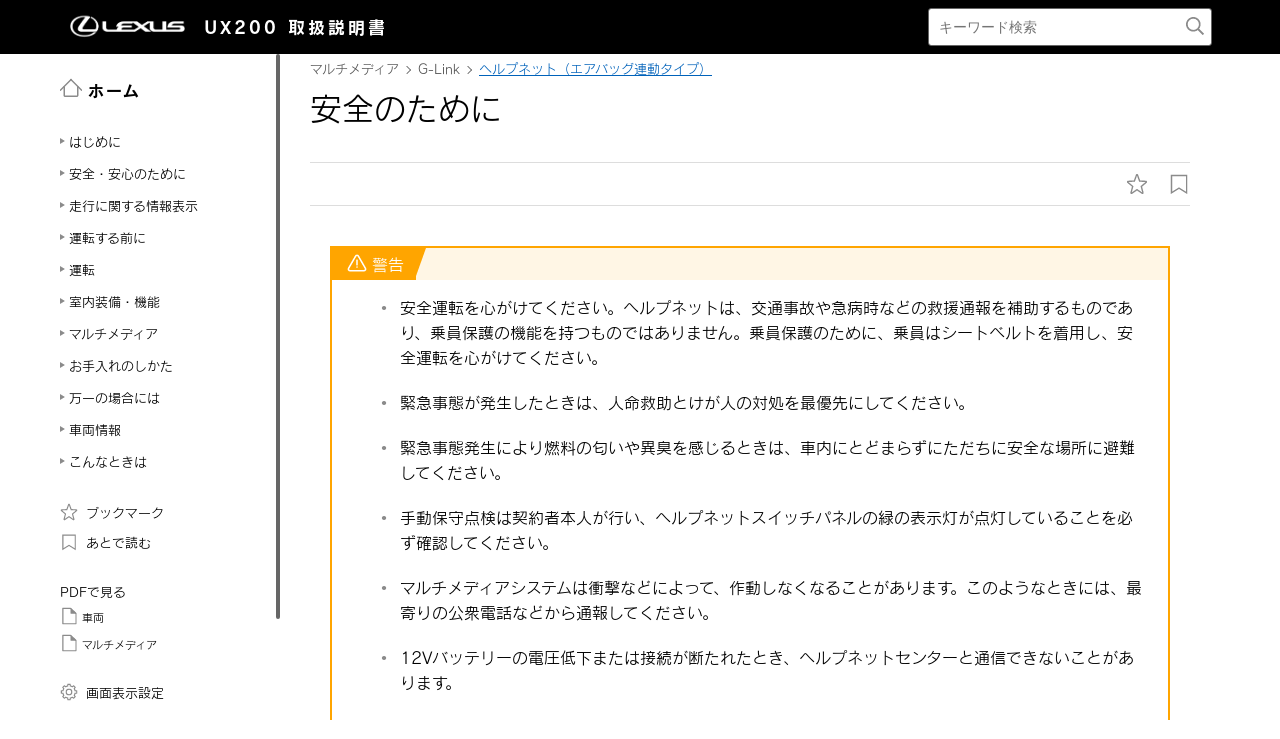

--- FILE ---
content_type: text/html; charset=UTF-8
request_url: https://manual.lexus.jp/ux/2207/cv/ja_JP/contents/nvch07se030403.php
body_size: 18835
content:
<!DOCTYPE html>
<html lang="ja-JP"><head><meta http-equiv="Content-Type" content="text/html; charset=UTF-8"/>
<meta charset="UTF-8"/>
<meta name="viewport" content="width=device-width"/>
<meta name="format-detection" content="telephone=no"/>
<meta name="generator" content="19OmPhpConverter 1.1.1.0, "/>
<title>安全のために | UX | LEXUS</title>	<link rel="shortcut icon" href="../nv_img_common/favicon.ico">
	<link rel="apple-touch-icon-precomposed" href="../nv_img_common/apple-touch-icon-precomposed.png"><link type="text/css" rel="stylesheet" href="../nv_css/jquery-ui.min.css"/><link type="text/css" rel="stylesheet" href="../nv_css/reset.css"/><link type="text/css" rel="stylesheet" href="../nv_css/global.css"/><link rel='stylesheet' type='text/css' href='../nv_css/jquery.mCustomScrollbar.min.css'><link rel='stylesheet' href='../nv_css/base.css'><link rel='stylesheet' href='../nv_css/contents.css'><link type="text/css" rel="stylesheet" href="../nv_css/app.css"/><link type="text/css" rel="stylesheet" href="../nv_css/dita-common.css"/><link rel='stylesheet' href='../nv_css/ja-JP-lexus-web-font.css'><link type="text/css" rel="stylesheet" href="../nv_css/19om.css"/><script type='text/javascript' src='../../../../../common/javascript/srv.js'> </script><script type='text/javascript' src='../nv_javascript/ga.js'> </script><script type="text/javascript" src="//webfont.fontplus.jp/accessor/script/fontplus.js?H-c8Tbw89pk%3D&aa=1&ab=2" charset="utf-8"> </script><script type="text/javascript" src="../nv_javascript/jquery-3.4.1.min.js"></script><script type="text/javascript" src="../nv_javascript/jquery-ui.min.js"></script><script type="text/javascript" src="../nv_javascript/jquery.cookie.min.js"></script><script type="text/javascript" src="../nv_javascript/jquery.mousewheel.min.js"></script><script type="text/javascript" src="../nv_javascript/itp.common.js"></script><script type='text/javascript' src='../nv_javascript/jquery.mCustomScrollbar.min.js'> </script><script>
const _screenControlByJs = true;
</script>
<script type='text/javascript' src='../nv_javascript/custom_19om.js'> </script><script type="text/javascript" src="../nv_javascript/feedback.js"></script><script type="text/javascript" src="../nv_javascript/19om.js"></script><script type="text/javascript" src="../nv_javascript/19om.modal.js"></script><script type="text/javascript" src="../nv_javascript/19om.page.js"></script></head><body dir="ltr"><header id="manual-header"><div id="manual-header-inner">
    <div class="manual-header-logo">
        <p><a href="https://lexus.jp" target="_blank" rel="noopener noreferrer"><!--img src="../img_common/logo_corporate.png" class="dk" alt=""/--><img src="../img_common/logo_corporate.png" class="dk" alt=""/></a> <span>UX200</span> <span>取扱説明書</span></p>
    </div>
    <div id="manual-header-btn" class="colwrap">
        <div id="manual-header-btn-search"><a href="../contents/search.php"><img src="../img_common/icon_search.svg" alt="検索"></a></div>
        <div id="manual-header-btn-menu"><span></span><span></span><span></span></div>
    </div>
    <div id="manual-header-search">
        <form name="search-form" action="search.php">
            <input class="keywords" name="kw" value="" type="text" placeholder="キーワード検索">
            <input type="submit" class="btn-search">
        </form>
    </div>
</div>
</header><main><div id="manual-nav-global"><nav id="manual-nav-global-chapter">
<div class="title"><a href="./home.php"><img src="../img_common/icon_nav_12.svg" alt="ホーム" />ホーム</a></div><ul class="colwrap active">
<li class="tri">
<a href="in01"><span class="navtitle">はじめに</span></a>
<div class="scroll">
<ul>
<li class="tri"><a href="vhin01.php"><span class="navtitle">知っておいていただきたいこと</span></a></li>
</ul>
</div>
</li>
<li class="tri">
<a href="ch01"><span class="navtitle">安全・安心のために</span></a>
<div class="scroll">
<ul>
<li class="tri">
<a href="ch01se01"><span class="navtitle">安全にお使いいただくために</span></a>
<div class="scroll">
<ul>
<li class="tri"><a href="vhch01se010401.php"><span class="navtitle">運転する前に</span></a></li>
<li class="tri"><a href="vhch01se010402.php"><span class="navtitle">安全なドライブのために</span></a></li>
<li class="tri"><a href="vhch01se010403.php"><span class="navtitle">シートベルト</span></a></li>
<li class="tri"><a href="vhch01se010404.php"><span class="navtitle">SRS エアバッグ</span></a></li>
<li class="tri"><a href="vhch01se010405.php"><span class="navtitle">排気ガスに対する注意</span></a></li>
</ul>
</div>
</li>
<li class="tri">
<a href="ch01se02"><span class="navtitle">お子さまの安全</span></a>
<div class="scroll">
<ul>
<li class="tri"><a href="vhch01se020401.php"><span class="navtitle">お子さまを乗せるときは</span></a></li>
<li class="tri"><a href="vhch01se020402.php"><span class="navtitle">チャイルドシート</span></a></li>
</ul>
</div>
</li>
<li class="tri">
<a href="ch01se03"><span class="navtitle">盗難防止装置</span></a>
<div class="scroll">
<ul>
<li class="tri"><a href="vhch01se030401.php"><span class="navtitle">エンジンイモビライザーシステム</span></a></li>
<li class="tri"><a href="vhch01se030402.php"><span class="navtitle">オートアラーム</span></a></li>
</ul>
</div>
</li>
</ul>
</div>
</li>
<li class="tri">
<a href="ch02"><span class="navtitle">走行に関する情報表示</span></a>
<div class="scroll">
<ul>
<li class="tri">
<a href="ch02se01"><span class="navtitle">計器の見方</span></a>
<div class="scroll">
<ul>
<li class="tri"><a href="vhch02se010401.php"><span class="navtitle">警告灯／表示灯</span></a></li>
<li class="tri"><a href="vhch02se010402.php"><span class="navtitle">計器類（F SPORT以外）</span></a></li>
<li class="tri"><a href="vhch02se010403.php"><span class="navtitle">計器類（F SPORT）</span></a></li>
<li class="tri"><a href="vhch02se010404.php"><span class="navtitle">マルチインフォメーションディスプレイ</span></a></li>
<li class="tri"><a href="vhch02se010405.php"><span class="navtitle">ヘッドアップディスプレイ</span></a></li>
<li class="tri"><a href="vhch02se010406.php"><span class="navtitle">燃費画面</span></a></li>
</ul>
</div>
</li>
</ul>
</div>
</li>
<li class="tri">
<a href="ch03"><span class="navtitle">運転する前に</span></a>
<div class="scroll">
<ul>
<li class="tri">
<a href="ch03se01"><span class="navtitle">キー</span></a>
<div class="scroll">
<ul>
<li class="tri"><a href="vhch03se010401.php"><span class="navtitle">キー</span></a></li>
</ul>
</div>
</li>
<li class="tri">
<a href="ch03se02"><span class="navtitle">デジタルキー</span></a>
<div class="scroll">
<ul>
<li class="tri"><a href="vhch03se020401.php"><span class="navtitle">デジタルキー</span></a></li>
</ul>
</div>
</li>
<li class="tri">
<a href="ch03se03"><span class="navtitle">ドアの開閉、ロックのしかた</span></a>
<div class="scroll">
<ul>
<li class="tri"><a href="vhch03se030401.php"><span class="navtitle">ドア</span></a></li>
<li class="tri"><a href="vhch03se030402.php"><span class="navtitle">バックドア</span></a></li>
<li class="tri"><a href="vhch03se030403.php"><span class="navtitle">スマートエントリー＆スタートシステム</span></a></li>
</ul>
</div>
</li>
<li class="tri">
<a href="ch03se04"><span class="navtitle">シートの調整</span></a>
<div class="scroll">
<ul>
<li class="tri"><a href="vhch03se040401.php"><span class="navtitle">フロントシート</span></a></li>
<li class="tri"><a href="vhch03se040402.php"><span class="navtitle">リヤシート</span></a></li>
<li class="tri"><a href="vhch03se040403.php"><span class="navtitle">パワーイージーアクセスシステム／ポジションメモリー／メモリーコール機能</span></a></li>
<li class="tri"><a href="vhch03se040404.php"><span class="navtitle">ヘッドレスト</span></a></li>
</ul>
</div>
</li>
<li class="tri">
<a href="ch03se05"><span class="navtitle">ハンドル位置・ミラー</span></a>
<div class="scroll">
<ul>
<li class="tri"><a href="vhch03se050401.php"><span class="navtitle">ハンドル</span></a></li>
<li class="tri"><a href="vhch03se050402.php"><span class="navtitle">インナーミラー</span></a></li>
<li class="tri"><a href="vhch03se050403.php"><span class="navtitle">ドアミラー</span></a></li>
</ul>
</div>
</li>
<li class="tri">
<a href="ch03se06"><span class="navtitle">ドアガラス・ムーンルーフの開閉</span></a>
<div class="scroll">
<ul>
<li class="tri"><a href="vhch03se060401.php"><span class="navtitle">パワーウインドウ</span></a></li>
<li class="tri"><a href="vhch03se060402.php"><span class="navtitle">ムーンルーフ</span></a></li>
</ul>
</div>
</li>
</ul>
</div>
</li>
<li class="tri">
<a href="ch04"><span class="navtitle">運転</span></a>
<div class="scroll">
<ul>
<li class="tri">
<a href="ch04se01"><span class="navtitle">運転にあたって</span></a>
<div class="scroll">
<ul>
<li class="tri"><a href="vhch04se010401.php"><span class="navtitle">運転にあたって</span></a></li>
<li class="tri"><a href="vhch04se010402.php"><span class="navtitle">荷物を積むときの注意</span></a></li>
</ul>
</div>
</li>
<li class="tri">
<a href="ch04se02"><span class="navtitle">運転のしかた</span></a>
<div class="scroll">
<ul>
<li class="tri"><a href="vhch04se020401.php"><span class="navtitle">エンジン（イグニッション）スイッチ</span></a></li>
<li class="tri"><a href="vhch04se020402.php"><span class="navtitle">オートマチックトランスミッション</span></a></li>
<li class="tri"><a href="vhch04se020403.php"><span class="navtitle">方向指示レバー</span></a></li>
<li class="tri"><a href="vhch04se020404.php"><span class="navtitle">パーキングブレーキ</span></a></li>
<li class="tri"><a href="vhch04se020405.php"><span class="navtitle">ブレーキホールド</span></a></li>
<li class="tri"><a href="vhch04se020406.php"><span class="navtitle">ASC（アクティブサウンドコントロール）</span></a></li>
</ul>
</div>
</li>
<li class="tri">
<a href="ch04se03"><span class="navtitle">ランプのつけ方・ ワイパーの使い方</span></a>
<div class="scroll">
<ul>
<li class="tri"><a href="vhch04se030401.php"><span class="navtitle">ランプスイッチ</span></a></li>
<li class="tri"><a href="vhch04se030402.php"><span class="navtitle">AHS（アダプティブハイビームシステム）</span></a></li>
<li class="tri"><a href="vhch04se030403.php"><span class="navtitle">AHB（オートマチックハイビーム）</span></a></li>
<li class="tri"><a href="vhch04se030404.php"><span class="navtitle">フォグランプスイッチ</span></a></li>
<li class="tri"><a href="vhch04se030405.php"><span class="navtitle">ワイパー＆ウォッシャー（フロント）</span></a></li>
<li class="tri"><a href="vhch04se030406.php"><span class="navtitle">ワイパー＆ウォッシャー（リヤ）</span></a></li>
</ul>
</div>
</li>
<li class="tri">
<a href="ch04se04"><span class="navtitle">給油のしかた</span></a>
<div class="scroll">
<ul>
<li class="tri"><a href="vhch04se040401.php"><span class="navtitle">給油口の開け方</span></a></li>
</ul>
</div>
</li>
<li class="tri">
<a href="ch04se05"><span class="navtitle">運転支援装置について</span></a>
<div class="scroll">
<ul>
<li class="tri"><a href="vhch04se050401.php"><span class="navtitle">Lexus Safety System +</span></a></li>
<li class="tri"><a href="vhch04se050402.php"><span class="navtitle">PCS（プリクラッシュセーフティ）</span></a></li>
<li class="tri"><a href="vhch04se050403.php"><span class="navtitle">LTA（レーントレーシングアシスト）</span></a></li>
<li class="tri"><a href="vhch04se050404.php"><span class="navtitle">RSA（ロードサインアシスト）</span></a></li>
<li class="tri"><a href="vhch04se050405.php"><span class="navtitle">レーダークルーズコントロール（全車速追従機能付き）</span></a></li>
<li class="tri"><a href="vhch04se050406.php"><span class="navtitle">先行車発進告知機能</span></a></li>
<li class="tri"><a href="vhch04se050407.php"><span class="navtitle">ドライバー異常時対応システム</span></a></li>
<li class="tri"><a href="vhch04se050408.php"><span class="navtitle">ITS Connect</span></a></li>
<li class="tri"><a href="vhch04se050409.php"><span class="navtitle">Stop &amp; Startシステム</span></a></li>
<li class="tri"><a href="vhch04se050410.php"><span class="navtitle">BSM（ブラインドスポットモニター）</span></a></li>
<li class="tri"><a href="vhch04se050411.php"><span class="navtitle">PKSA（パーキングサポートアラート）</span></a></li>
<li class="tri"><a href="vhch04se050412.php"><span class="navtitle">クリアランスソナー</span></a></li>
<li class="tri"><a href="vhch04se050413.php"><span class="navtitle">RCTA（リヤクロストラフィックアラート）</span></a></li>
<li class="tri"><a href="vhch04se050414.php"><span class="navtitle">PKSB（パーキングサポートブレーキ）</span></a></li>
<li class="tri"><a href="vhch04se050415.php"><span class="navtitle">パーキングサポートブレーキ（静止物）</span></a></li>
<li class="tri"><a href="vhch04se050416.php"><span class="navtitle">パーキングサポートブレーキ（後方接近車両）</span></a></li>
<li class="tri"><a href="vhch04se050417.php"><span class="navtitle">ドライブモードセレクトスイッチ</span></a></li>
<li class="tri"><a href="vhch04se050418.php"><span class="navtitle">運転を補助する装置</span></a></li>
</ul>
</div>
</li>
<li class="tri">
<a href="ch04se06"><span class="navtitle">運転のアドバイス</span></a>
<div class="scroll">
<ul>
<li class="tri"><a href="vhch04se060401.php"><span class="navtitle">寒冷時の運転</span></a></li>
</ul>
</div>
</li>
</ul>
</div>
</li>
<li class="tri">
<a href="ch05"><span class="navtitle">室内装備・機能</span></a>
<div class="scroll">
<ul>
<li class="tri">
<a href="ch05se01"><span class="navtitle">レクサスクライメイトコンシェルジュ</span></a>
<div class="scroll">
<ul>
<li class="tri"><a href="vhch05se010401.php"><span class="navtitle">レクサスクライメイトコンシェルジュ</span></a></li>
</ul>
</div>
</li>
<li class="tri">
<a href="ch05se02"><span class="navtitle">エアコンの使い方</span></a>
<div class="scroll">
<ul>
<li class="tri"><a href="vhch05se020401.php"><span class="navtitle">オートエアコン</span></a></li>
<li class="tri"><a href="vhch05se020402.php"><span class="navtitle">ステアリングヒーター／シートヒーター／シートベンチレーター</span></a></li>
</ul>
</div>
</li>
<li class="tri">
<a href="ch05se03"><span class="navtitle">室内灯のつけ方</span></a>
<div class="scroll">
<ul>
<li class="tri"><a href="vhch05se030401.php"><span class="navtitle">室内灯一覧</span></a></li>
</ul>
</div>
</li>
<li class="tri">
<a href="ch05se04"><span class="navtitle">収納装備</span></a>
<div class="scroll">
<ul>
<li class="tri"><a href="vhch05se040401.php"><span class="navtitle">収納装備一覧</span></a></li>
<li class="tri"><a href="vhch05se040402.php"><span class="navtitle">ラゲージルーム内装備</span></a></li>
</ul>
</div>
</li>
<li class="tri">
<a href="ch05se05"><span class="navtitle">その他の室内装備の使い方</span></a>
<div class="scroll">
<ul>
<li class="tri"><a href="vhch05se050401.php"><span class="navtitle">その他の室内装備</span></a></li>
</ul>
</div>
</li>
</ul>
</div>
</li><li class="tri"><a href="nv"><span class="navtitle">マルチメディア</span></a><div class="scroll"><ul><li class="tri"><a href="in01"><span class="navtitle">はじめに</span></a><div class="scroll"><ul><li class="tri"><a href="nvin01.php"><span class="navtitle">知っておいていただきたいこと</span></a></li></ul></div></li><li class="tri"><a href="ch01"><span class="navtitle">基本操作</span></a><div class="scroll"><ul><li class="tri"><a href="ch01se01"><span class="navtitle">マルチメディアシステムの基本操作</span></a><div class="scroll"><ul><li class="tri"><a href="nvch01se010401.php"><span class="navtitle">各部の名称</span></a></li><li class="tri"><a href="nvch01se010402.php"><span class="navtitle">ディスプレイと操作スイッチ</span></a></li><li class="tri"><a href="nvch01se010403.php"><span class="navtitle">マルチメディア画面の概要</span></a></li><li class="tri"><a href="nvch01se010404.php"><span class="navtitle">メインメニュー</span></a></li><li class="tri"><a href="nvch01se010405.php"><span class="navtitle">ステータスアイコンの見方</span></a></li><li class="tri"><a href="nvch01se010406.php"><span class="navtitle">タッチスクリーンの操作</span></a></li><li class="tri"><a href="nvch01se010407.php"><span class="navtitle">画面の基本操作</span></a></li><li class="tri"><a href="nvch01se010408.php"><span class="navtitle">文字や数字の入力</span></a></li></ul></div></li><li class="tri"><a href="ch01se02"><span class="navtitle">ナビゲーション操作</span></a><div class="scroll"><ul><li class="tri"><a href="nvch01se020401.php"><span class="navtitle">地図画面表示</span></a></li><li class="tri"><a href="nvch01se020402.php"><span class="navtitle">車の現在地の表示</span></a></li><li class="tri"><a href="nvch01se020403.php"><span class="navtitle">地図のスケール（縮尺）の切りかえ</span></a></li><li class="tri"><a href="nvch01se020404.php"><span class="navtitle">地図の向きの切りかえ</span></a></li><li class="tri"><a href="nvch01se020405.php"><span class="navtitle">地図の動かし方</span></a></li></ul></div></li><li class="tri"><a href="ch01se03"><span class="navtitle">オーディオの基本操作</span></a><div class="scroll"><ul><li class="tri"><a href="nvch01se030401.php"><span class="navtitle">オーディオシステムのON/OFFと音量を調整する</span></a></li><li class="tri"><a href="nvch01se030402.php"><span class="navtitle">オーディオのソースを変更する</span></a></li><li class="tri"><a href="nvch01se030403.php"><span class="navtitle">ソース選択画面のリストの配置を変更する</span></a></li><li class="tri"><a href="nvch01se030404.php"><span class="navtitle">USB 端子の接続</span></a></li><li class="tri"><a href="nvch01se030405.php"><span class="navtitle">HDMI機器を接続する</span></a></li></ul></div></li><li class="tri"><a href="ch01se04"><span class="navtitle">エージェント（音声対話サービス）</span></a><div class="scroll"><ul><li class="tri"><a href="nvch01se040401.php"><span class="navtitle">音声で操作する</span></a></li><li class="tri"><a href="nvch01se040402.php"><span class="navtitle">音声操作を開始する</span></a></li><li class="tri"><a href="nvch01se040403.php"><span class="navtitle">音声コマンドを発話する</span></a></li><li class="tri"><a href="nvch01se040404.php"><span class="navtitle">キーボードで情報を検索する</span></a></li></ul></div></li></ul></div></li><li class="tri"><a href="ch02"><span class="navtitle">各種設定および登録</span></a><div class="scroll"><ul><li class="tri"><a href="ch02se01"><span class="navtitle">マルチメディアシステムの初期設定</span></a><div class="scroll"><ul><li class="tri"><a href="nvch02se010401.php"><span class="navtitle">ドライバーを登録する</span></a></li></ul></div></li><li class="tri"><a href="ch02se02"><span class="navtitle">各種設定</span></a><div class="scroll"><ul><li class="tri"><a href="nvch02se020401.php"><span class="navtitle">各種設定を変更する</span></a></li></ul></div></li><li class="tri"><a href="ch02se03"><span class="navtitle">ドライバー設定</span></a><div class="scroll"><ul><li class="tri"><a href="nvch02se030401.php"><span class="navtitle">ドライバーの切りかえや登録をする</span></a></li><li class="tri"><a href="nvch02se030402.php"><span class="navtitle">ドライバーの特定方法を設定する</span></a></li></ul></div></li><li class="tri"><a href="ch02se04"><span class="navtitle">共通設定</span></a><div class="scroll"><ul><li class="tri"><a href="nvch02se040401.php"><span class="navtitle">マルチメディアシステムの共通設定を変更する</span></a></li></ul></div></li><li class="tri"><a href="ch02se05"><span class="navtitle">画面設定</span></a><div class="scroll"><ul><li class="tri"><a href="nvch02se050401.php"><span class="navtitle">画面表示の設定を変更する</span></a></li></ul></div></li><li class="tri"><a href="ch02se06"><span class="navtitle">音声操作設定</span></a><div class="scroll"><ul><li class="tri"><a href="nvch02se060401.php"><span class="navtitle">音声操作の設定を変更する</span></a></li></ul></div></li><li class="tri"><a href="ch02se07"><span class="navtitle">車両設定</span></a><div class="scroll"><ul><li class="tri"><a href="nvch02se070401.php"><span class="navtitle">セキュリティ設定を変更する</span></a></li><li class="tri"><a href="nvch02se070402.php"><span class="navtitle">ソフトウェア情報の確認や更新をする</span></a></li></ul></div></li><li class="tri"><a href="ch02se08"><span class="navtitle">ナビゲーション設定</span></a><div class="scroll"><ul><li class="tri"><a href="nvch02se080401.php"><span class="navtitle">ナビゲーションの設定</span></a></li><li class="tri"><a href="nvch02se080402.php"><span class="navtitle">地図表示設定をする</span></a></li><li class="tri"><a href="nvch02se080403.php"><span class="navtitle">ルート設定をする</span></a></li><li class="tri"><a href="nvch02se080404.php"><span class="navtitle">案内設定</span></a></li><li class="tri"><a href="nvch02se080405.php"><span class="navtitle">その他設定</span></a></li><li class="tri"><a href="nvch02se080406.php"><span class="navtitle">走行支援の設定</span></a></li></ul></div></li><li class="tri"><a href="ch02se09"><span class="navtitle">サウンド＆メディア設定</span></a><div class="scroll"><ul><li class="tri"><a href="nvch02se090401.php"><span class="navtitle">サウンドやメディアの設定を変更する</span></a></li><li class="tri"><a href="nvch02se090402.php"><span class="navtitle">画面モードを切りかえる</span></a></li><li class="tri"><a href="nvch02se090403.php"><span class="navtitle">画質を調整する</span></a></li><li class="tri"><a href="nvch02se090404.php"><span class="navtitle">各ソースの音を調整する</span></a></li></ul></div></li><li class="tri"><a href="ch02se10"><span class="navtitle">Wi-Fi®設定</span></a><div class="scroll"><ul><li class="tri"><a href="nvch02se100401.php"><span class="navtitle">Wi-Fi® Hotspotを設定する</span></a></li></ul></div></li><li class="tri"><a href="ch02se11"><span class="navtitle">Bluetooth®設定</span></a><div class="scroll"><ul><li class="tri"><a href="nvch02se110401.php"><span class="navtitle">Bluetooth®機器を設定する</span></a></li></ul></div></li></ul></div></li><li class="tri"><a href="ch03"><span class="navtitle">スマートフォンや通信機器の接続</span></a><div class="scroll"><ul><li class="tri"><a href="ch03se01"><span class="navtitle">Bluetooth®機能の使い方</span></a><div class="scroll"><ul><li class="tri"><a href="nvch03se010401.php"><span class="navtitle">Bluetooth®機器使用上の留意事項</span></a></li><li class="tri"><a href="nvch03se010402.php"><span class="navtitle">Bluetooth®の仕様、対応プロファイル</span></a></li><li class="tri"><a href="nvch03se010403.php"><span class="navtitle">Bluetooth®機器をマルチメディアシステムから登録する</span></a></li><li class="tri"><a href="nvch03se010404.php"><span class="navtitle">Bluetooth®機器の登録を削除する</span></a></li><li class="tri"><a href="nvch03se010405.php"><span class="navtitle">Bluetooth®機器との接続</span></a></li><li class="tri"><a href="nvch03se010406.php"><span class="navtitle">Bluetooth®機器をメイン機器に設定する</span></a></li><li class="tri"><a href="nvch03se010407.php"><span class="navtitle">Bluetooth®機器をサブ機器に設定する</span></a></li></ul></div></li><li class="tri"><a href="ch03se02"><span class="navtitle">Wi-Fi®ネットワークへの接続</span></a><div class="scroll"><ul><li class="tri"><a href="nvch03se020401.php"><span class="navtitle">Wi-Fi®機器使用上の留意事項</span></a></li><li class="tri"><a href="nvch03se020402.php"><span class="navtitle">Wi-Fi® Hotspotに接続する</span></a></li></ul></div></li><li class="tri"><a href="ch03se03"><span class="navtitle">Apple CarPlay/Android Autoの使い方</span></a><div class="scroll"><ul><li class="tri"><a href="nvch03se030401.php"><span class="navtitle">Apple CarPlay/Android Auto使用上の留意事項</span></a></li><li class="tri"><a href="nvch03se030402.php"><span class="navtitle">未登録のスマートフォンでApple CarPlayを使用する</span></a></li><li class="tri"><a href="nvch03se030403.php"><span class="navtitle">登録済みスマートフォンでApple CarPlay を使用する</span></a></li><li class="tri"><a href="nvch03se030404.php"><span class="navtitle">Android Autoを使用する</span></a></li><li class="tri"><a href="nvch03se030405.php"><span class="navtitle">Apple CarPlay/Android Autoが故障したとお考えになる前に</span></a></li></ul></div></li></ul></div></li><li class="tri"><a href="ch04"><span class="navtitle">ナビゲーション</span></a><div class="scroll"><ul><li class="tri"><a href="ch04se01"><span class="navtitle">ナビゲーションシステムについて</span></a><div class="scroll"><ul><li class="tri"><a href="nvch04se010401.php"><span class="navtitle">コネクティッドナビ</span></a></li></ul></div></li><li class="tri"><a href="ch04se02"><span class="navtitle">地図の情報について</span></a><div class="scroll"><ul><li class="tri"><a href="nvch04se020401.php"><span class="navtitle">地点情報を表示する</span></a></li><li class="tri"><a href="nvch04se020402.php"><span class="navtitle">地図オプション画面</span></a></li><li class="tri"><a href="nvch04se020403.php"><span class="navtitle">施設記号を表示する</span></a></li><li class="tri"><a href="nvch04se020404.php"><span class="navtitle">地図表示設定</span></a></li><li class="tri"><a href="nvch04se020405.php"><span class="navtitle">先読みエコドライブ</span></a></li><li class="tri"><a href="nvch04se020406.php"><span class="navtitle">地図記号・地図表示について</span></a></li><li class="tri"><a href="nvch04se020407.php"><span class="navtitle">ハイウェイモードについて</span></a></li></ul></div></li><li class="tri"><a href="ch04se03"><span class="navtitle">VICS・交通情報</span></a><div class="scroll"><ul><li class="tri"><a href="nvch04se030401.php"><span class="navtitle">VICS・交通情報を使う</span></a></li><li class="tri"><a href="nvch04se030402.php"><span class="navtitle">VICS・交通情報について</span></a></li><li class="tri"><a href="nvch04se030403.php"><span class="navtitle">タイムスタンプの情報表示</span></a></li><li class="tri"><a href="nvch04se030404.php"><span class="navtitle">渋滞や規制情報の音声案内</span></a></li><li class="tri"><a href="nvch04se030405.php"><span class="navtitle">VICS記号の内容を表示する</span></a></li><li class="tri"><a href="nvch04se030406.php"><span class="navtitle">VICS・交通情報を表示する道路を設定する</span></a></li><li class="tri"><a href="nvch04se030407.php"><span class="navtitle">VICS・交通情報を表示する種類を設定する</span></a></li><li class="tri"><a href="nvch04se030408.php"><span class="navtitle">VICS図形情報や文字情報を表示する</span></a></li><li class="tri"><a href="nvch04se030409.php"><span class="navtitle">緊急情報の表示</span></a></li><li class="tri"><a href="nvch04se030410.php"><span class="navtitle">気象、災害情報のエリア表示</span></a></li><li class="tri"><a href="nvch04se030411.php"><span class="navtitle">割込情報（光ビーコン）の表示</span></a></li><li class="tri"><a href="nvch04se030412.php"><span class="navtitle">割込情報（ETC2.0サービス）の表示</span></a></li><li class="tri"><a href="nvch04se030413.php"><span class="navtitle">自動割込を設定する</span></a></li><li class="tri"><a href="nvch04se030414.php"><span class="navtitle">自動割込表示時間を調整する</span></a></li><li class="tri"><a href="nvch04se030415.php"><span class="navtitle">ETC2.0走行情報のアップリンクの設定をする</span></a></li><li class="tri"><a href="nvch04se030416.php"><span class="navtitle">ETC2.0の個人・プライバシー情報消去について</span></a></li><li class="tri"><a href="nvch04se030417.php"><span class="navtitle">TSPSサービスについて</span></a></li><li class="tri"><a href="nvch04se030418.php"><span class="navtitle">新旧ルートを比較して表示する</span></a></li><li class="tri"><a href="nvch04se030419.php"><span class="navtitle">VICS放送局を選択する</span></a></li><li class="tri"><a href="nvch04se030420.php"><span class="navtitle">VICS記号や表示について</span></a></li><li class="tri"><a href="nvch04se030421.php"><span class="navtitle">VICSについて</span></a></li><li class="tri"><a href="nvch04se030422.php"><span class="navtitle">交通ナビ関連情報を表示する</span></a></li></ul></div></li><li class="tri"><a href="ch04se04"><span class="navtitle">目的地に設定する場所の検索</span></a><div class="scroll"><ul><li class="tri"><a href="nvch04se040401.php"><span class="navtitle">目的地検索について</span></a></li><li class="tri"><a href="nvch04se040402.php"><span class="navtitle">目的地検索画面の見方</span></a></li><li class="tri"><a href="nvch04se040403.php"><span class="navtitle">検索結果リスト画面の見方</span></a></li><li class="tri"><a href="nvch04se040404.php"><span class="navtitle">経由地を追加する</span></a></li><li class="tri"><a href="nvch04se040405.php"><span class="navtitle">電話帳から目的地を検索する</span></a></li><li class="tri"><a href="nvch04se040406.php"><span class="navtitle">スマートフォンから目的地を設定する</span></a></li></ul></div></li><li class="tri"><a href="ch04se05"><span class="navtitle">目的地の設定</span></a><div class="scroll"><ul><li class="tri"><a href="nvch04se050401.php"><span class="navtitle">全ルート図表示画面の見方</span></a></li><li class="tri"><a href="nvch04se050402.php"><span class="navtitle">目的地案内のデモを見る</span></a></li><li class="tri"><a href="nvch04se050403.php"><span class="navtitle">ルート情報を表示する</span></a></li><li class="tri"><a href="nvch04se050404.php"><span class="navtitle">ルートオプションを変更する</span></a></li><li class="tri"><a href="nvch04se050405.php"><span class="navtitle">他の経路に変更する</span></a></li><li class="tri"><a href="nvch04se050406.php"><span class="navtitle">出入り口IC（インターチェンジ）を指定する</span></a></li><li class="tri"><a href="nvch04se050407.php"><span class="navtitle">目的地の詳細情報を表示する</span></a></li><li class="tri"><a href="nvch04se050408.php"><span class="navtitle">通過する地点を設定する</span></a></li><li class="tri"><a href="nvch04se050409.php"><span class="navtitle">経由地を編集する</span></a></li></ul></div></li><li class="tri"><a href="ch04se06"><span class="navtitle">ルート案内</span></a><div class="scroll"><ul><li class="tri"><a href="nvch04se060401.php"><span class="navtitle">ルート案内画面の見方</span></a></li><li class="tri"><a href="nvch04se060402.php"><span class="navtitle">さまざまなレーン表示画面</span></a></li><li class="tri"><a href="nvch04se060403.php"><span class="navtitle">ルートを再探索する</span></a></li></ul></div></li><li class="tri"><a href="ch04se07"><span class="navtitle">地図データの更新</span></a><div class="scroll"><ul><li class="tri"><a href="nvch04se070401.php"><span class="navtitle">マップオンデマンドとは</span></a></li><li class="tri"><a href="nvch04se070402.php"><span class="navtitle">地図を更新する</span></a></li><li class="tri"><a href="nvch04se070403.php"><span class="navtitle">地図データ情報</span></a></li></ul></div></li></ul></div></li><li class="tri"><a href="ch05"><span class="navtitle">オーディオシステム</span></a><div class="scroll"><ul><li class="tri"><a href="ch05se01"><span class="navtitle">ラジオの操作</span></a><div class="scroll"><ul><li class="tri"><a href="nvch05se010401.php"><span class="navtitle">ラジオを聴く</span></a></li><li class="tri"><a href="nvch05se010402.php"><span class="navtitle">交通情報を聴く</span></a></li><li class="tri"><a href="nvch05se010403.php"><span class="navtitle">ラジオ用アンテナの取り扱い</span></a></li></ul></div></li><li class="tri"><a href="ch05se02"><span class="navtitle">地上デジタルテレビの視聴</span></a><div class="scroll"><ul><li class="tri"><a href="nvch05se020401.php"><span class="navtitle">地上デジタルテレビの視聴についての留意事項</span></a></li><li class="tri"><a href="nvch05se020402.php"><span class="navtitle">地上デジタルテレビを視聴する</span></a></li><li class="tri"><a href="nvch05se020403.php"><span class="navtitle">地上デジタルテレビ視聴時の設定を変更する</span></a></li><li class="tri"><a href="nvch05se020404.php"><span class="navtitle">地上デジタルテレビ用アンテナの取り扱い</span></a></li></ul></div></li><li class="tri"><a href="ch05se03"><span class="navtitle">USBメモリーの操作</span></a><div class="scroll"><ul><li class="tri"><a href="nvch05se030401.php"><span class="navtitle">USBメモリーの再生についての留意事項</span></a></li><li class="tri"><a href="nvch05se030402.php"><span class="navtitle">USBメモリーの音楽ファイルを再生する</span></a></li><li class="tri"><a href="nvch05se030403.php"><span class="navtitle">USBメモリーの動画ファイルを再生する</span></a></li></ul></div></li><li class="tri"><a href="ch05se04"><span class="navtitle">iPod/iPhoneの操作</span></a><div class="scroll"><ul><li class="tri"><a href="nvch05se040401.php"><span class="navtitle">iPod/iPhoneの再生についての留意事項</span></a></li><li class="tri"><a href="nvch05se040402.php"><span class="navtitle">iPod/iPhoneを再生する</span></a></li></ul></div></li><li class="tri"><a href="ch05se05"><span class="navtitle">Apple CarPlayの操作</span></a><div class="scroll"><ul><li class="tri"><a href="nvch05se050401.php"><span class="navtitle">Apple CarPlayの再生についての留意事項</span></a></li><li class="tri"><a href="nvch05se050402.php"><span class="navtitle">Apple CarPlayを再生する</span></a></li></ul></div></li><li class="tri"><a href="ch05se06"><span class="navtitle">Android Autoの操作</span></a><div class="scroll"><ul><li class="tri"><a href="nvch05se060401.php"><span class="navtitle">Android Autoの再生についての留意事項</span></a></li><li class="tri"><a href="nvch05se060402.php"><span class="navtitle">Android Autoを再生する</span></a></li></ul></div></li><li class="tri"><a href="ch05se07"><span class="navtitle">Bluetooth®オーディオの操作</span></a><div class="scroll"><ul><li class="tri"><a href="nvch05se070401.php"><span class="navtitle">Bluetooth®オーディオの再生についての留意事項</span></a></li><li class="tri"><a href="nvch05se070402.php"><span class="navtitle">Bluetooth®オーディオを再生する</span></a></li></ul></div></li><li class="tri"><a href="ch05se08"><span class="navtitle">HDMIの操作</span></a><div class="scroll"><ul><li class="tri"><a href="nvch05se080401.php"><span class="navtitle">HDMIの再生についての留意事項</span></a></li><li class="tri"><a href="nvch05se080402.php"><span class="navtitle">HDMIを再生する</span></a></li></ul></div></li><li class="tri"><a href="ch05se09"><span class="navtitle">Miracast®の操作</span></a><div class="scroll"><ul><li class="tri"><a href="nvch05se090401.php"><span class="navtitle">Miracast®の再生についての留意事項</span></a></li><li class="tri"><a href="nvch05se090402.php"><span class="navtitle">Miracast®対応機器を接続する</span></a></li><li class="tri"><a href="nvch05se090403.php"><span class="navtitle">Miracast®を再生する</span></a></li></ul></div></li></ul></div></li><li class="tri"><a href="ch06"><span class="navtitle">ハンズフリー電話</span></a><div class="scroll"><ul><li class="tri"><a href="ch06se01"><span class="navtitle">ハンズフリー電話使用上の留意事項</span></a><div class="scroll"><ul><li class="tri"><a href="nvch06se010401.php"><span class="navtitle">ハンズフリー電話についての留意事項</span></a></li><li class="tri"><a href="nvch06se010402.php"><span class="navtitle">お車を手放すときの注意</span></a></li><li class="tri"><a href="nvch06se010403.php"><span class="navtitle">ハンズフリー電話が故障したとお考えになる前に</span></a></li></ul></div></li><li class="tri"><a href="ch06se02"><span class="navtitle">ステアリングスイッチでのハンズフリー電話の操作</span></a><div class="scroll"><ul><li class="tri"><a href="nvch06se020401.php"><span class="navtitle">ステアリングスイッチで操作する</span></a></li></ul></div></li><li class="tri"><a href="ch06se03"><span class="navtitle">電話のかけ方</span></a><div class="scroll"><ul><li class="tri"><a href="nvch06se030401.php"><span class="navtitle">履歴から電話をかける</span></a></li><li class="tri"><a href="nvch06se030402.php"><span class="navtitle">ワンタッチダイヤルから電話をかける</span></a></li><li class="tri"><a href="nvch06se030403.php"><span class="navtitle">連絡先から電話をかける</span></a></li><li class="tri"><a href="nvch06se030404.php"><span class="navtitle">キーパッドから電話をかける</span></a></li><li class="tri"><a href="nvch06se030405.php"><span class="navtitle">交通情報から電話をかける</span></a></li><li class="tri"><a href="nvch06se030406.php"><span class="navtitle">110番／119番にかける</span></a></li><li class="tri"><a href="nvch06se030407.php"><span class="navtitle">ウェイト／ポーズ信号を使って電話をかける</span></a></li></ul></div></li><li class="tri"><a href="ch06se04"><span class="navtitle">電話の受け方</span></a><div class="scroll"><ul><li class="tri"><a href="nvch06se040401.php"><span class="navtitle">電話に出る</span></a></li><li class="tri"><a href="nvch06se040402.php"><span class="navtitle">着信を拒否する</span></a></li></ul></div></li><li class="tri"><a href="ch06se05"><span class="navtitle">通話中の操作</span></a><div class="scroll"><ul><li class="tri"><a href="nvch06se050401.php"><span class="navtitle">通話画面で操作する</span></a></li><li class="tri"><a href="nvch06se050402.php"><span class="navtitle">割込着信の電話に出る</span></a></li><li class="tri"><a href="nvch06se050403.php"><span class="navtitle">通話中に別の通話相手へ電話をかける</span></a></li><li class="tri"><a href="nvch06se050404.php"><span class="navtitle">グループ通話をする</span></a></li><li class="tri"><a href="nvch06se050405.php"><span class="navtitle">電話を切る</span></a></li></ul></div></li><li class="tri"><a href="ch06se06"><span class="navtitle">ハンズフリー電話の変更</span></a><div class="scroll"><ul><li class="tri"><a href="nvch06se060401.php"><span class="navtitle">ハンズフリー電話を切りかえる</span></a></li></ul></div></li><li class="tri"><a href="ch06se07"><span class="navtitle">連絡先データの編集</span></a><div class="scroll"><ul><li class="tri"><a href="nvch06se070401.php"><span class="navtitle">連絡先データの転送</span></a></li><li class="tri"><a href="nvch06se070402.php"><span class="navtitle">ワンタッチダイヤルを登録する</span></a></li><li class="tri"><a href="nvch06se070403.php"><span class="navtitle">連絡先に新規データを追加する</span></a></li></ul></div></li></ul></div></li><li class="tri"><a href="ch07"><span class="navtitle">G-Link</span></a><div class="scroll"><ul><li class="tri"><a href="ch07se01"><span class="navtitle">G-Linkのサービス概要</span></a><div class="scroll"><ul><li class="tri"><a href="nvch07se010401.php"><span class="navtitle">G-Linkとは</span></a></li><li class="tri"><a href="nvch07se010402.php"><span class="navtitle">データ通信に関する留意事項</span></a></li></ul></div></li><li class="tri"><a href="ch07se02"><span class="navtitle">G-Linkの利用手続き</span></a><div class="scroll"><ul><li class="tri"><a href="nvch07se020401.php"><span class="navtitle">G-Linkを契約する</span></a></li><li class="tri"><a href="nvch07se020402.php"><span class="navtitle">G-Linkを利用する</span></a></li><li class="tri"><a href="nvch07se020403.php"><span class="navtitle">G-Linkを解約する</span></a></li></ul></div></li><li class="tri"><a href="ch07se03"><span class="navtitle">ヘルプネット（エアバッグ連動タイプ）</span></a><div class="scroll"><ul><li class="tri"><a href="nvch07se030401.php"><span class="navtitle">ヘルプネットについて</span></a></li><li class="tri"><a href="nvch07se030402.php"><span class="navtitle">各部の名称とはたらき</span></a></li><li class="tri"><a href="nvch07se030403.php"><span class="navtitle">安全のために</span></a></li><li class="tri"><a href="nvch07se030404.php"><span class="navtitle">ヘルプネットをお使いになる前に</span></a></li><li class="tri"><a href="nvch07se030405.php"><span class="navtitle">緊急通報をする</span></a></li><li class="tri"><a href="nvch07se030406.php"><span class="navtitle">保守点検をする</span></a></li><li class="tri"><a href="nvch07se030407.php"><span class="navtitle">表示灯について</span></a></li><li class="tri"><a href="nvch07se030408.php"><span class="navtitle">緊急通報できない場合について</span></a></li><li class="tri"><a href="nvch07se030409.php"><span class="navtitle">故障とお考えになる前に</span></a></li></ul></div></li><li class="tri"><a href="ch07se04"><span class="navtitle">リモートメンテナンスサービス</span></a><div class="scroll"><ul><li class="tri"><a href="nvch07se040401.php"><span class="navtitle">リモートメンテナンスサービス</span></a></li></ul></div></li><li class="tri"><a href="ch07se05"><span class="navtitle">Webブラウザ機能（インターネット）</span></a><div class="scroll"><ul><li class="tri"><a href="nvch07se050401.php"><span class="navtitle">Webブラウザ機能（インターネット）について</span></a></li><li class="tri"><a href="nvch07se050402.php"><span class="navtitle">Webブラウザ画面を表示する</span></a></li><li class="tri"><a href="nvch07se050403.php"><span class="navtitle">Webブラウザ画面を操作する</span></a></li></ul></div></li></ul></div></li><li class="tri"><a href="ch08"><span class="navtitle">駐車支援システム</span></a><div class="scroll"><ul><li class="tri"><a href="ch08se01"><span class="navtitle">バックガイドモニター</span></a><div class="scroll"><ul><li class="tri"><a href="nvch08se010401.php"><span class="navtitle">バックガイドモニターの機能とはたらき</span></a></li><li class="tri"><a href="nvch08se010402.php"><span class="navtitle">ガイド画面を表示する</span></a></li><li class="tri"><a href="nvch08se010403.php"><span class="navtitle">ガイド線表示モードの切りかえ</span></a></li><li class="tri"><a href="nvch08se010404.php"><span class="navtitle">バックガイドモニターの注意点</span></a></li></ul></div></li><li class="tri"><a href="ch08se02"><span class="navtitle">パノラミックビューモニター</span></a><div class="scroll"><ul><li class="tri"><a href="nvch08se020401.php"><span class="navtitle">パノラミックビューモニターの機能とはたらき</span></a></li><li class="tri"><a href="nvch08se020402.php"><span class="navtitle">シフトレバーがPのときの表示モード</span></a></li><li class="tri"><a href="nvch08se020403.php"><span class="navtitle">シフトレバーがD、Nのときの表示モード</span></a></li><li class="tri"><a href="nvch08se020404.php"><span class="navtitle">シフトレバーがRのときの表示モード</span></a></li><li class="tri"><a href="nvch08se020405.php"><span class="navtitle">ドアミラー格納時の画面</span></a></li><li class="tri"><a href="nvch08se020406.php"><span class="navtitle">画面を拡大表示する</span></a></li><li class="tri"><a href="nvch08se020407.php"><span class="navtitle">床下透過映像を表示する</span></a></li><li class="tri"><a href="nvch08se020408.php"><span class="navtitle">パノラミックビューモニターの設定を変更する</span></a></li><li class="tri"><a href="nvch08se020409.php"><span class="navtitle">パノラミックビューモニターの注意点</span></a></li><li class="tri"><a href="nvch08se020410.php"><span class="navtitle">故障とお考えになる前に</span></a></li></ul></div></li></ul></div></li><li class="tri"><a href="ch09"><span class="navtitle">ETCの利用</span></a><div class="scroll"><ul><li class="tri"><a href="ch09se01"><span class="navtitle">ETCのサービス概要</span></a><div class="scroll"><ul><li class="tri"><a href="nvch09se010401.php"><span class="navtitle">ETC2.0サービスについて</span></a></li><li class="tri"><a href="nvch09se010402.php"><span class="navtitle">ETCサービスについて</span></a></li></ul></div></li><li class="tri"><a href="ch09se02"><span class="navtitle">ETCの操作</span></a><div class="scroll"><ul><li class="tri"><a href="nvch09se020401.php"><span class="navtitle">ETC2.0ユニットの使い方</span></a></li><li class="tri"><a href="nvch09se020402.php"><span class="navtitle">クリーニングについて</span></a></li></ul></div></li><li class="tri"><a href="ch09se03"><span class="navtitle">ETCの情報表示</span></a><div class="scroll"><ul><li class="tri"><a href="nvch09se030401.php"><span class="navtitle">ETC画面の操作</span></a></li><li class="tri"><a href="nvch09se030402.php"><span class="navtitle">ETCの設定</span></a></li></ul></div></li><li class="tri"><a href="ch09se04"><span class="navtitle">エラーコードについて</span></a><div class="scroll"><ul><li class="tri"><a href="nvch09se040401.php"><span class="navtitle">統一エラーコード一覧について</span></a></li></ul></div></li><li class="tri"><a href="ch09se05"><span class="navtitle">道路事業者からのお願い</span></a><div class="scroll"><ul><li class="tri"><a href="nvch09se050401.php"><span class="navtitle">道路事業者からのお願い</span></a></li></ul></div></li><li class="tri"><a href="ch09se06"><span class="navtitle">お問合せ先一覧</span></a><div class="scroll"><ul><li class="tri"><a href="nvch09se060401.php"><span class="navtitle">お問合せ先一覧</span></a></li></ul></div></li></ul></div></li><li class="tri"><a href="ch10"><span class="navtitle">付録</span></a><div class="scroll"><ul><li class="tri"><a href="ch10se01"><span class="navtitle">付録</span></a><div class="scroll"><ul><li class="tri"><a href="nvch10se010401.php"><span class="navtitle">オーディオシステムで使用できるメディア／データについての情報</span></a></li><li class="tri"><a href="nvch10se010402.php"><span class="navtitle">認証・商標についての情報</span></a></li></ul></div></li></ul></div></li></ul></div></li>
<li class="tri">
<a href="ch06"><span class="navtitle">お手入れのしかた</span></a>
<div class="scroll">
<ul>
<li class="tri">
<a href="ch06se01"><span class="navtitle">お手入れのしかた</span></a>
<div class="scroll">
<ul>
<li class="tri"><a href="vhch06se010401.php"><span class="navtitle">外装の手入れ</span></a></li>
<li class="tri"><a href="vhch06se010402.php"><span class="navtitle">内装の手入れ</span></a></li>
</ul>
</div>
</li>
<li class="tri">
<a href="ch06se02"><span class="navtitle">簡単な点検・部品交換</span></a>
<div class="scroll">
<ul>
<li class="tri"><a href="vhch06se020401.php"><span class="navtitle">ボンネット</span></a></li>
<li class="tri"><a href="vhch06se020402.php"><span class="navtitle">ガレージジャッキ</span></a></li>
<li class="tri"><a href="vhch06se020403.php"><span class="navtitle">ウォッシャー液の補充</span></a></li>
<li class="tri"><a href="vhch06se020404.php"><span class="navtitle">タイヤについて</span></a></li>
<li class="tri"><a href="vhch06se020405.php"><span class="navtitle">タイヤ空気圧について</span></a></li>
<li class="tri"><a href="vhch06se020406.php"><span class="navtitle">エアコンフィルターの交換</span></a></li>
<li class="tri"><a href="vhch06se020407.php"><span class="navtitle">電子キーの電池交換</span></a></li>
<li class="tri"><a href="vhch06se020408.php"><span class="navtitle">ヒューズの点検•交換</span></a></li>
<li class="tri"><a href="vhch06se020409.php"><span class="navtitle">電球（バルブ）の交換</span></a></li>
</ul>
</div>
</li>
</ul>
</div>
</li>
<li class="tri">
<a href="ch07"><span class="navtitle">万一の場合には</span></a>
<div class="scroll">
<ul>
<li class="tri">
<a href="ch07se01"><span class="navtitle">まず初めに</span></a>
<div class="scroll">
<ul>
<li class="tri"><a href="vhch07se010401.php"><span class="navtitle">故障したときは</span></a></li>
<li class="tri"><a href="vhch07se010402.php"><span class="navtitle">非常点滅灯（ハザードランプ）</span></a></li>
<li class="tri"><a href="vhch07se010403.php"><span class="navtitle">発炎筒</span></a></li>
<li class="tri"><a href="vhch07se010404.php"><span class="navtitle">車両を緊急停止するには</span></a></li>
<li class="tri"><a href="vhch07se010405.php"><span class="navtitle">水没・冠水したときは</span></a></li>
</ul>
</div>
</li>
<li class="tri">
<a href="ch07se02"><span class="navtitle">緊急時の対処法</span></a>
<div class="scroll">
<ul>
<li class="tri"><a href="vhch07se020401.php"><span class="navtitle">けん引について</span></a></li>
<li class="tri"><a href="vhch07se020402.php"><span class="navtitle">フューエルポンプシャットオフシステム</span></a></li>
<li class="tri"><a href="vhch07se020403.php"><span class="navtitle">警告灯がついたときは</span></a></li>
<li class="tri"><a href="vhch07se020404.php"><span class="navtitle">警告メッセージが表示されたときは</span></a></li>
<li class="tri"><a href="vhch07se020405.php"><span class="navtitle">パンクしたときは（タイヤパンク応急修理キット装着車）</span></a></li>
<li class="tri"><a href="vhch07se020406.php"><span class="navtitle">パンクしたときは（応急用タイヤ装着車）</span></a></li>
<li class="tri"><a href="vhch07se020407.php"><span class="navtitle">パンクしたときは（ランフラットタイヤ装着車）</span></a></li>
<li class="tri"><a href="vhch07se020408.php"><span class="navtitle">エンジンが始動できないときは</span></a></li>
<li class="tri"><a href="vhch07se020409.php"><span class="navtitle">キーをなくしたときは</span></a></li>
<li class="tri"><a href="vhch07se020410.php"><span class="navtitle">給油扉が開かないときは</span></a></li>
<li class="tri"><a href="vhch07se020411.php"><span class="navtitle">電子キーが正常に働かないときは</span></a></li>
<li class="tri"><a href="vhch07se020412.php"><span class="navtitle">バッテリーがあがったときは</span></a></li>
<li class="tri"><a href="vhch07se020413.php"><span class="navtitle">オーバーヒートしたときは</span></a></li>
<li class="tri"><a href="vhch07se020414.php"><span class="navtitle">スタックしたときは</span></a></li>
</ul>
</div>
</li>
</ul>
</div>
</li>
<li class="tri">
<a href="ch08"><span class="navtitle">車両情報</span></a>
<div class="scroll">
<ul>
<li class="tri">
<a href="ch08se01"><span class="navtitle">仕様一覧</span></a>
<div class="scroll">
<ul>
<li class="tri"><a href="vhch08se010401.php"><span class="navtitle">メンテナンスデータ（指定燃料・オイル量など）</span></a></li>
</ul>
</div>
</li>
<li class="tri">
<a href="ch08se02"><span class="navtitle">カスタマイズ機能</span></a>
<div class="scroll">
<ul>
<li class="tri"><a href="vhch08se020401.php"><span class="navtitle">ユーザーカスタマイズ機能</span></a></li>
</ul>
</div>
</li>
<li class="tri">
<a href="ch08se03"><span class="navtitle">初期設定</span></a>
<div class="scroll">
<ul>
<li class="tri"><a href="vhch08se030401.php"><span class="navtitle">初期設定が必要な項目</span></a></li>
</ul>
</div>
</li>
</ul>
</div>
</li>
<li class="tri">
<a href="ix01"><span class="navtitle">こんなときは</span></a>
<div class="scroll">
<ul>
<li class="tri"><a href="vhix01se010401.php"><span class="navtitle">こんなときは（症状別さくいん）</span></a></li>
<li class="tri"><a href="vhix01se020401.php"><span class="navtitle">車から音が鳴ったときは（音さくいん）</span></a></li>
</ul>
</div>
</li>
</ul>
</nav><div id="manual-nav-global-other">
    <ul class="colwrap">
        <li>
            <a href="bookmark.php">
            <img src="../img_common/icon_nav_05.svg" alt="ブックマーク">
            <!--ブックマーク-->ブックマーク            </a>
        </li>
        <li>
            <a href="readlater.php">
            <img src="../img_common/icon_nav_10.svg" alt="あとで読む">
            <!--あとで見る-->あとで読む            </a>
        </li>
    </ul>
    <ul class="colwrap external">
<li>
<p><!--PDFで見る-->PDFで見る</p>
<ul>
<li><!--車両--><a href="https://manual.lexus.jp/pdf/ux/UX200_OM_JP_M76589_1_2206.pdf" target="_blank" rel="noopener noreferrer" data-omtype="vh"><img src="../img_common/icon_nav_07.svg" alt="車両">車両</a></li>
<li><!--マルチメディア--><a href="https://manual.lexus.jp/pdf/ux/UX250h-UX200_MM_JP_M76615_1_2206.pdf" target="_blank" rel="noopener noreferrer" data-omtype="nv"><img src="../img_common/icon_nav_07.svg" alt="マルチメディア">マルチメディア</a></li>
</ul>
</li>
</ul>
</div>
<div id="manual-nav-global-config">
<ul class="colwrap">
<li>
<a href="setting.php">
<img src="../img_common/icon_nav_08.svg" alt="画面表示設定">
<!--画面表示設定-->画面表示設定</a>
</li>
</ul>
</div>

<!--div id="manual-nav-global-config">
    <ul class="colwrap">
        <li>
            <a href="setting.php">
            <img src="../img_common/icon_nav_08.svg" alt="<!?php ResourceFunc::getResourceStr('HTML_DISPLAY_SETTING'); ?>">
            <!-*-画面表示設定-*-><!?php ResourceFunc::getResourceStr('HTML_DISPLAY_SETTING'); ?>
            </a>
        </li>
    </ul>
</div-->

<div class="close">
    <button class="manual-button-design-01"><!--閉じる-->閉じる</button>
</div>
</div><div id="manual-nav-column"><nav id="manual-nav-chapter">
<div class="title"><a href="./home.php"><img src="../img_common/icon_nav_12.svg" alt="ホーム" />ホーム</a></div><ul class="colwrap active">
<li class="tri">
<a href="in01"><span class="navtitle">はじめに</span></a>
<div class="scroll">
<ul>
<li class="tri"><a href="vhin01.php"><span class="navtitle">知っておいていただきたいこと</span></a></li>
</ul>
</div>
</li>
<li class="tri">
<a href="ch01"><span class="navtitle">安全・安心のために</span></a>
<div class="scroll">
<ul>
<li class="tri">
<a href="ch01se01"><span class="navtitle">安全にお使いいただくために</span></a>
<div class="scroll">
<ul>
<li class="tri"><a href="vhch01se010401.php"><span class="navtitle">運転する前に</span></a></li>
<li class="tri"><a href="vhch01se010402.php"><span class="navtitle">安全なドライブのために</span></a></li>
<li class="tri"><a href="vhch01se010403.php"><span class="navtitle">シートベルト</span></a></li>
<li class="tri"><a href="vhch01se010404.php"><span class="navtitle">SRS エアバッグ</span></a></li>
<li class="tri"><a href="vhch01se010405.php"><span class="navtitle">排気ガスに対する注意</span></a></li>
</ul>
</div>
</li>
<li class="tri">
<a href="ch01se02"><span class="navtitle">お子さまの安全</span></a>
<div class="scroll">
<ul>
<li class="tri"><a href="vhch01se020401.php"><span class="navtitle">お子さまを乗せるときは</span></a></li>
<li class="tri"><a href="vhch01se020402.php"><span class="navtitle">チャイルドシート</span></a></li>
</ul>
</div>
</li>
<li class="tri">
<a href="ch01se03"><span class="navtitle">盗難防止装置</span></a>
<div class="scroll">
<ul>
<li class="tri"><a href="vhch01se030401.php"><span class="navtitle">エンジンイモビライザーシステム</span></a></li>
<li class="tri"><a href="vhch01se030402.php"><span class="navtitle">オートアラーム</span></a></li>
</ul>
</div>
</li>
</ul>
</div>
</li>
<li class="tri">
<a href="ch02"><span class="navtitle">走行に関する情報表示</span></a>
<div class="scroll">
<ul>
<li class="tri">
<a href="ch02se01"><span class="navtitle">計器の見方</span></a>
<div class="scroll">
<ul>
<li class="tri"><a href="vhch02se010401.php"><span class="navtitle">警告灯／表示灯</span></a></li>
<li class="tri"><a href="vhch02se010402.php"><span class="navtitle">計器類（F SPORT以外）</span></a></li>
<li class="tri"><a href="vhch02se010403.php"><span class="navtitle">計器類（F SPORT）</span></a></li>
<li class="tri"><a href="vhch02se010404.php"><span class="navtitle">マルチインフォメーションディスプレイ</span></a></li>
<li class="tri"><a href="vhch02se010405.php"><span class="navtitle">ヘッドアップディスプレイ</span></a></li>
<li class="tri"><a href="vhch02se010406.php"><span class="navtitle">燃費画面</span></a></li>
</ul>
</div>
</li>
</ul>
</div>
</li>
<li class="tri">
<a href="ch03"><span class="navtitle">運転する前に</span></a>
<div class="scroll">
<ul>
<li class="tri">
<a href="ch03se01"><span class="navtitle">キー</span></a>
<div class="scroll">
<ul>
<li class="tri"><a href="vhch03se010401.php"><span class="navtitle">キー</span></a></li>
</ul>
</div>
</li>
<li class="tri">
<a href="ch03se02"><span class="navtitle">デジタルキー</span></a>
<div class="scroll">
<ul>
<li class="tri"><a href="vhch03se020401.php"><span class="navtitle">デジタルキー</span></a></li>
</ul>
</div>
</li>
<li class="tri">
<a href="ch03se03"><span class="navtitle">ドアの開閉、ロックのしかた</span></a>
<div class="scroll">
<ul>
<li class="tri"><a href="vhch03se030401.php"><span class="navtitle">ドア</span></a></li>
<li class="tri"><a href="vhch03se030402.php"><span class="navtitle">バックドア</span></a></li>
<li class="tri"><a href="vhch03se030403.php"><span class="navtitle">スマートエントリー＆スタートシステム</span></a></li>
</ul>
</div>
</li>
<li class="tri">
<a href="ch03se04"><span class="navtitle">シートの調整</span></a>
<div class="scroll">
<ul>
<li class="tri"><a href="vhch03se040401.php"><span class="navtitle">フロントシート</span></a></li>
<li class="tri"><a href="vhch03se040402.php"><span class="navtitle">リヤシート</span></a></li>
<li class="tri"><a href="vhch03se040403.php"><span class="navtitle">パワーイージーアクセスシステム／ポジションメモリー／メモリーコール機能</span></a></li>
<li class="tri"><a href="vhch03se040404.php"><span class="navtitle">ヘッドレスト</span></a></li>
</ul>
</div>
</li>
<li class="tri">
<a href="ch03se05"><span class="navtitle">ハンドル位置・ミラー</span></a>
<div class="scroll">
<ul>
<li class="tri"><a href="vhch03se050401.php"><span class="navtitle">ハンドル</span></a></li>
<li class="tri"><a href="vhch03se050402.php"><span class="navtitle">インナーミラー</span></a></li>
<li class="tri"><a href="vhch03se050403.php"><span class="navtitle">ドアミラー</span></a></li>
</ul>
</div>
</li>
<li class="tri">
<a href="ch03se06"><span class="navtitle">ドアガラス・ムーンルーフの開閉</span></a>
<div class="scroll">
<ul>
<li class="tri"><a href="vhch03se060401.php"><span class="navtitle">パワーウインドウ</span></a></li>
<li class="tri"><a href="vhch03se060402.php"><span class="navtitle">ムーンルーフ</span></a></li>
</ul>
</div>
</li>
</ul>
</div>
</li>
<li class="tri">
<a href="ch04"><span class="navtitle">運転</span></a>
<div class="scroll">
<ul>
<li class="tri">
<a href="ch04se01"><span class="navtitle">運転にあたって</span></a>
<div class="scroll">
<ul>
<li class="tri"><a href="vhch04se010401.php"><span class="navtitle">運転にあたって</span></a></li>
<li class="tri"><a href="vhch04se010402.php"><span class="navtitle">荷物を積むときの注意</span></a></li>
</ul>
</div>
</li>
<li class="tri">
<a href="ch04se02"><span class="navtitle">運転のしかた</span></a>
<div class="scroll">
<ul>
<li class="tri"><a href="vhch04se020401.php"><span class="navtitle">エンジン（イグニッション）スイッチ</span></a></li>
<li class="tri"><a href="vhch04se020402.php"><span class="navtitle">オートマチックトランスミッション</span></a></li>
<li class="tri"><a href="vhch04se020403.php"><span class="navtitle">方向指示レバー</span></a></li>
<li class="tri"><a href="vhch04se020404.php"><span class="navtitle">パーキングブレーキ</span></a></li>
<li class="tri"><a href="vhch04se020405.php"><span class="navtitle">ブレーキホールド</span></a></li>
<li class="tri"><a href="vhch04se020406.php"><span class="navtitle">ASC（アクティブサウンドコントロール）</span></a></li>
</ul>
</div>
</li>
<li class="tri">
<a href="ch04se03"><span class="navtitle">ランプのつけ方・ ワイパーの使い方</span></a>
<div class="scroll">
<ul>
<li class="tri"><a href="vhch04se030401.php"><span class="navtitle">ランプスイッチ</span></a></li>
<li class="tri"><a href="vhch04se030402.php"><span class="navtitle">AHS（アダプティブハイビームシステム）</span></a></li>
<li class="tri"><a href="vhch04se030403.php"><span class="navtitle">AHB（オートマチックハイビーム）</span></a></li>
<li class="tri"><a href="vhch04se030404.php"><span class="navtitle">フォグランプスイッチ</span></a></li>
<li class="tri"><a href="vhch04se030405.php"><span class="navtitle">ワイパー＆ウォッシャー（フロント）</span></a></li>
<li class="tri"><a href="vhch04se030406.php"><span class="navtitle">ワイパー＆ウォッシャー（リヤ）</span></a></li>
</ul>
</div>
</li>
<li class="tri">
<a href="ch04se04"><span class="navtitle">給油のしかた</span></a>
<div class="scroll">
<ul>
<li class="tri"><a href="vhch04se040401.php"><span class="navtitle">給油口の開け方</span></a></li>
</ul>
</div>
</li>
<li class="tri">
<a href="ch04se05"><span class="navtitle">運転支援装置について</span></a>
<div class="scroll">
<ul>
<li class="tri"><a href="vhch04se050401.php"><span class="navtitle">Lexus Safety System +</span></a></li>
<li class="tri"><a href="vhch04se050402.php"><span class="navtitle">PCS（プリクラッシュセーフティ）</span></a></li>
<li class="tri"><a href="vhch04se050403.php"><span class="navtitle">LTA（レーントレーシングアシスト）</span></a></li>
<li class="tri"><a href="vhch04se050404.php"><span class="navtitle">RSA（ロードサインアシスト）</span></a></li>
<li class="tri"><a href="vhch04se050405.php"><span class="navtitle">レーダークルーズコントロール（全車速追従機能付き）</span></a></li>
<li class="tri"><a href="vhch04se050406.php"><span class="navtitle">先行車発進告知機能</span></a></li>
<li class="tri"><a href="vhch04se050407.php"><span class="navtitle">ドライバー異常時対応システム</span></a></li>
<li class="tri"><a href="vhch04se050408.php"><span class="navtitle">ITS Connect</span></a></li>
<li class="tri"><a href="vhch04se050409.php"><span class="navtitle">Stop &amp; Startシステム</span></a></li>
<li class="tri"><a href="vhch04se050410.php"><span class="navtitle">BSM（ブラインドスポットモニター）</span></a></li>
<li class="tri"><a href="vhch04se050411.php"><span class="navtitle">PKSA（パーキングサポートアラート）</span></a></li>
<li class="tri"><a href="vhch04se050412.php"><span class="navtitle">クリアランスソナー</span></a></li>
<li class="tri"><a href="vhch04se050413.php"><span class="navtitle">RCTA（リヤクロストラフィックアラート）</span></a></li>
<li class="tri"><a href="vhch04se050414.php"><span class="navtitle">PKSB（パーキングサポートブレーキ）</span></a></li>
<li class="tri"><a href="vhch04se050415.php"><span class="navtitle">パーキングサポートブレーキ（静止物）</span></a></li>
<li class="tri"><a href="vhch04se050416.php"><span class="navtitle">パーキングサポートブレーキ（後方接近車両）</span></a></li>
<li class="tri"><a href="vhch04se050417.php"><span class="navtitle">ドライブモードセレクトスイッチ</span></a></li>
<li class="tri"><a href="vhch04se050418.php"><span class="navtitle">運転を補助する装置</span></a></li>
</ul>
</div>
</li>
<li class="tri">
<a href="ch04se06"><span class="navtitle">運転のアドバイス</span></a>
<div class="scroll">
<ul>
<li class="tri"><a href="vhch04se060401.php"><span class="navtitle">寒冷時の運転</span></a></li>
</ul>
</div>
</li>
</ul>
</div>
</li>
<li class="tri">
<a href="ch05"><span class="navtitle">室内装備・機能</span></a>
<div class="scroll">
<ul>
<li class="tri">
<a href="ch05se01"><span class="navtitle">レクサスクライメイトコンシェルジュ</span></a>
<div class="scroll">
<ul>
<li class="tri"><a href="vhch05se010401.php"><span class="navtitle">レクサスクライメイトコンシェルジュ</span></a></li>
</ul>
</div>
</li>
<li class="tri">
<a href="ch05se02"><span class="navtitle">エアコンの使い方</span></a>
<div class="scroll">
<ul>
<li class="tri"><a href="vhch05se020401.php"><span class="navtitle">オートエアコン</span></a></li>
<li class="tri"><a href="vhch05se020402.php"><span class="navtitle">ステアリングヒーター／シートヒーター／シートベンチレーター</span></a></li>
</ul>
</div>
</li>
<li class="tri">
<a href="ch05se03"><span class="navtitle">室内灯のつけ方</span></a>
<div class="scroll">
<ul>
<li class="tri"><a href="vhch05se030401.php"><span class="navtitle">室内灯一覧</span></a></li>
</ul>
</div>
</li>
<li class="tri">
<a href="ch05se04"><span class="navtitle">収納装備</span></a>
<div class="scroll">
<ul>
<li class="tri"><a href="vhch05se040401.php"><span class="navtitle">収納装備一覧</span></a></li>
<li class="tri"><a href="vhch05se040402.php"><span class="navtitle">ラゲージルーム内装備</span></a></li>
</ul>
</div>
</li>
<li class="tri">
<a href="ch05se05"><span class="navtitle">その他の室内装備の使い方</span></a>
<div class="scroll">
<ul>
<li class="tri"><a href="vhch05se050401.php"><span class="navtitle">その他の室内装備</span></a></li>
</ul>
</div>
</li>
</ul>
</div>
</li><li class="tri"><a href="nv"><span class="navtitle">マルチメディア</span></a><div class="scroll"><ul><li class="tri"><a href="in01"><span class="navtitle">はじめに</span></a><div class="scroll"><ul><li class="tri"><a href="nvin01.php"><span class="navtitle">知っておいていただきたいこと</span></a></li></ul></div></li><li class="tri"><a href="ch01"><span class="navtitle">基本操作</span></a><div class="scroll"><ul><li class="tri"><a href="ch01se01"><span class="navtitle">マルチメディアシステムの基本操作</span></a><div class="scroll"><ul><li class="tri"><a href="nvch01se010401.php"><span class="navtitle">各部の名称</span></a></li><li class="tri"><a href="nvch01se010402.php"><span class="navtitle">ディスプレイと操作スイッチ</span></a></li><li class="tri"><a href="nvch01se010403.php"><span class="navtitle">マルチメディア画面の概要</span></a></li><li class="tri"><a href="nvch01se010404.php"><span class="navtitle">メインメニュー</span></a></li><li class="tri"><a href="nvch01se010405.php"><span class="navtitle">ステータスアイコンの見方</span></a></li><li class="tri"><a href="nvch01se010406.php"><span class="navtitle">タッチスクリーンの操作</span></a></li><li class="tri"><a href="nvch01se010407.php"><span class="navtitle">画面の基本操作</span></a></li><li class="tri"><a href="nvch01se010408.php"><span class="navtitle">文字や数字の入力</span></a></li></ul></div></li><li class="tri"><a href="ch01se02"><span class="navtitle">ナビゲーション操作</span></a><div class="scroll"><ul><li class="tri"><a href="nvch01se020401.php"><span class="navtitle">地図画面表示</span></a></li><li class="tri"><a href="nvch01se020402.php"><span class="navtitle">車の現在地の表示</span></a></li><li class="tri"><a href="nvch01se020403.php"><span class="navtitle">地図のスケール（縮尺）の切りかえ</span></a></li><li class="tri"><a href="nvch01se020404.php"><span class="navtitle">地図の向きの切りかえ</span></a></li><li class="tri"><a href="nvch01se020405.php"><span class="navtitle">地図の動かし方</span></a></li></ul></div></li><li class="tri"><a href="ch01se03"><span class="navtitle">オーディオの基本操作</span></a><div class="scroll"><ul><li class="tri"><a href="nvch01se030401.php"><span class="navtitle">オーディオシステムのON/OFFと音量を調整する</span></a></li><li class="tri"><a href="nvch01se030402.php"><span class="navtitle">オーディオのソースを変更する</span></a></li><li class="tri"><a href="nvch01se030403.php"><span class="navtitle">ソース選択画面のリストの配置を変更する</span></a></li><li class="tri"><a href="nvch01se030404.php"><span class="navtitle">USB 端子の接続</span></a></li><li class="tri"><a href="nvch01se030405.php"><span class="navtitle">HDMI機器を接続する</span></a></li></ul></div></li><li class="tri"><a href="ch01se04"><span class="navtitle">エージェント（音声対話サービス）</span></a><div class="scroll"><ul><li class="tri"><a href="nvch01se040401.php"><span class="navtitle">音声で操作する</span></a></li><li class="tri"><a href="nvch01se040402.php"><span class="navtitle">音声操作を開始する</span></a></li><li class="tri"><a href="nvch01se040403.php"><span class="navtitle">音声コマンドを発話する</span></a></li><li class="tri"><a href="nvch01se040404.php"><span class="navtitle">キーボードで情報を検索する</span></a></li></ul></div></li></ul></div></li><li class="tri"><a href="ch02"><span class="navtitle">各種設定および登録</span></a><div class="scroll"><ul><li class="tri"><a href="ch02se01"><span class="navtitle">マルチメディアシステムの初期設定</span></a><div class="scroll"><ul><li class="tri"><a href="nvch02se010401.php"><span class="navtitle">ドライバーを登録する</span></a></li></ul></div></li><li class="tri"><a href="ch02se02"><span class="navtitle">各種設定</span></a><div class="scroll"><ul><li class="tri"><a href="nvch02se020401.php"><span class="navtitle">各種設定を変更する</span></a></li></ul></div></li><li class="tri"><a href="ch02se03"><span class="navtitle">ドライバー設定</span></a><div class="scroll"><ul><li class="tri"><a href="nvch02se030401.php"><span class="navtitle">ドライバーの切りかえや登録をする</span></a></li><li class="tri"><a href="nvch02se030402.php"><span class="navtitle">ドライバーの特定方法を設定する</span></a></li></ul></div></li><li class="tri"><a href="ch02se04"><span class="navtitle">共通設定</span></a><div class="scroll"><ul><li class="tri"><a href="nvch02se040401.php"><span class="navtitle">マルチメディアシステムの共通設定を変更する</span></a></li></ul></div></li><li class="tri"><a href="ch02se05"><span class="navtitle">画面設定</span></a><div class="scroll"><ul><li class="tri"><a href="nvch02se050401.php"><span class="navtitle">画面表示の設定を変更する</span></a></li></ul></div></li><li class="tri"><a href="ch02se06"><span class="navtitle">音声操作設定</span></a><div class="scroll"><ul><li class="tri"><a href="nvch02se060401.php"><span class="navtitle">音声操作の設定を変更する</span></a></li></ul></div></li><li class="tri"><a href="ch02se07"><span class="navtitle">車両設定</span></a><div class="scroll"><ul><li class="tri"><a href="nvch02se070401.php"><span class="navtitle">セキュリティ設定を変更する</span></a></li><li class="tri"><a href="nvch02se070402.php"><span class="navtitle">ソフトウェア情報の確認や更新をする</span></a></li></ul></div></li><li class="tri"><a href="ch02se08"><span class="navtitle">ナビゲーション設定</span></a><div class="scroll"><ul><li class="tri"><a href="nvch02se080401.php"><span class="navtitle">ナビゲーションの設定</span></a></li><li class="tri"><a href="nvch02se080402.php"><span class="navtitle">地図表示設定をする</span></a></li><li class="tri"><a href="nvch02se080403.php"><span class="navtitle">ルート設定をする</span></a></li><li class="tri"><a href="nvch02se080404.php"><span class="navtitle">案内設定</span></a></li><li class="tri"><a href="nvch02se080405.php"><span class="navtitle">その他設定</span></a></li><li class="tri"><a href="nvch02se080406.php"><span class="navtitle">走行支援の設定</span></a></li></ul></div></li><li class="tri"><a href="ch02se09"><span class="navtitle">サウンド＆メディア設定</span></a><div class="scroll"><ul><li class="tri"><a href="nvch02se090401.php"><span class="navtitle">サウンドやメディアの設定を変更する</span></a></li><li class="tri"><a href="nvch02se090402.php"><span class="navtitle">画面モードを切りかえる</span></a></li><li class="tri"><a href="nvch02se090403.php"><span class="navtitle">画質を調整する</span></a></li><li class="tri"><a href="nvch02se090404.php"><span class="navtitle">各ソースの音を調整する</span></a></li></ul></div></li><li class="tri"><a href="ch02se10"><span class="navtitle">Wi-Fi®設定</span></a><div class="scroll"><ul><li class="tri"><a href="nvch02se100401.php"><span class="navtitle">Wi-Fi® Hotspotを設定する</span></a></li></ul></div></li><li class="tri"><a href="ch02se11"><span class="navtitle">Bluetooth®設定</span></a><div class="scroll"><ul><li class="tri"><a href="nvch02se110401.php"><span class="navtitle">Bluetooth®機器を設定する</span></a></li></ul></div></li></ul></div></li><li class="tri"><a href="ch03"><span class="navtitle">スマートフォンや通信機器の接続</span></a><div class="scroll"><ul><li class="tri"><a href="ch03se01"><span class="navtitle">Bluetooth®機能の使い方</span></a><div class="scroll"><ul><li class="tri"><a href="nvch03se010401.php"><span class="navtitle">Bluetooth®機器使用上の留意事項</span></a></li><li class="tri"><a href="nvch03se010402.php"><span class="navtitle">Bluetooth®の仕様、対応プロファイル</span></a></li><li class="tri"><a href="nvch03se010403.php"><span class="navtitle">Bluetooth®機器をマルチメディアシステムから登録する</span></a></li><li class="tri"><a href="nvch03se010404.php"><span class="navtitle">Bluetooth®機器の登録を削除する</span></a></li><li class="tri"><a href="nvch03se010405.php"><span class="navtitle">Bluetooth®機器との接続</span></a></li><li class="tri"><a href="nvch03se010406.php"><span class="navtitle">Bluetooth®機器をメイン機器に設定する</span></a></li><li class="tri"><a href="nvch03se010407.php"><span class="navtitle">Bluetooth®機器をサブ機器に設定する</span></a></li></ul></div></li><li class="tri"><a href="ch03se02"><span class="navtitle">Wi-Fi®ネットワークへの接続</span></a><div class="scroll"><ul><li class="tri"><a href="nvch03se020401.php"><span class="navtitle">Wi-Fi®機器使用上の留意事項</span></a></li><li class="tri"><a href="nvch03se020402.php"><span class="navtitle">Wi-Fi® Hotspotに接続する</span></a></li></ul></div></li><li class="tri"><a href="ch03se03"><span class="navtitle">Apple CarPlay/Android Autoの使い方</span></a><div class="scroll"><ul><li class="tri"><a href="nvch03se030401.php"><span class="navtitle">Apple CarPlay/Android Auto使用上の留意事項</span></a></li><li class="tri"><a href="nvch03se030402.php"><span class="navtitle">未登録のスマートフォンでApple CarPlayを使用する</span></a></li><li class="tri"><a href="nvch03se030403.php"><span class="navtitle">登録済みスマートフォンでApple CarPlay を使用する</span></a></li><li class="tri"><a href="nvch03se030404.php"><span class="navtitle">Android Autoを使用する</span></a></li><li class="tri"><a href="nvch03se030405.php"><span class="navtitle">Apple CarPlay/Android Autoが故障したとお考えになる前に</span></a></li></ul></div></li></ul></div></li><li class="tri"><a href="ch04"><span class="navtitle">ナビゲーション</span></a><div class="scroll"><ul><li class="tri"><a href="ch04se01"><span class="navtitle">ナビゲーションシステムについて</span></a><div class="scroll"><ul><li class="tri"><a href="nvch04se010401.php"><span class="navtitle">コネクティッドナビ</span></a></li></ul></div></li><li class="tri"><a href="ch04se02"><span class="navtitle">地図の情報について</span></a><div class="scroll"><ul><li class="tri"><a href="nvch04se020401.php"><span class="navtitle">地点情報を表示する</span></a></li><li class="tri"><a href="nvch04se020402.php"><span class="navtitle">地図オプション画面</span></a></li><li class="tri"><a href="nvch04se020403.php"><span class="navtitle">施設記号を表示する</span></a></li><li class="tri"><a href="nvch04se020404.php"><span class="navtitle">地図表示設定</span></a></li><li class="tri"><a href="nvch04se020405.php"><span class="navtitle">先読みエコドライブ</span></a></li><li class="tri"><a href="nvch04se020406.php"><span class="navtitle">地図記号・地図表示について</span></a></li><li class="tri"><a href="nvch04se020407.php"><span class="navtitle">ハイウェイモードについて</span></a></li></ul></div></li><li class="tri"><a href="ch04se03"><span class="navtitle">VICS・交通情報</span></a><div class="scroll"><ul><li class="tri"><a href="nvch04se030401.php"><span class="navtitle">VICS・交通情報を使う</span></a></li><li class="tri"><a href="nvch04se030402.php"><span class="navtitle">VICS・交通情報について</span></a></li><li class="tri"><a href="nvch04se030403.php"><span class="navtitle">タイムスタンプの情報表示</span></a></li><li class="tri"><a href="nvch04se030404.php"><span class="navtitle">渋滞や規制情報の音声案内</span></a></li><li class="tri"><a href="nvch04se030405.php"><span class="navtitle">VICS記号の内容を表示する</span></a></li><li class="tri"><a href="nvch04se030406.php"><span class="navtitle">VICS・交通情報を表示する道路を設定する</span></a></li><li class="tri"><a href="nvch04se030407.php"><span class="navtitle">VICS・交通情報を表示する種類を設定する</span></a></li><li class="tri"><a href="nvch04se030408.php"><span class="navtitle">VICS図形情報や文字情報を表示する</span></a></li><li class="tri"><a href="nvch04se030409.php"><span class="navtitle">緊急情報の表示</span></a></li><li class="tri"><a href="nvch04se030410.php"><span class="navtitle">気象、災害情報のエリア表示</span></a></li><li class="tri"><a href="nvch04se030411.php"><span class="navtitle">割込情報（光ビーコン）の表示</span></a></li><li class="tri"><a href="nvch04se030412.php"><span class="navtitle">割込情報（ETC2.0サービス）の表示</span></a></li><li class="tri"><a href="nvch04se030413.php"><span class="navtitle">自動割込を設定する</span></a></li><li class="tri"><a href="nvch04se030414.php"><span class="navtitle">自動割込表示時間を調整する</span></a></li><li class="tri"><a href="nvch04se030415.php"><span class="navtitle">ETC2.0走行情報のアップリンクの設定をする</span></a></li><li class="tri"><a href="nvch04se030416.php"><span class="navtitle">ETC2.0の個人・プライバシー情報消去について</span></a></li><li class="tri"><a href="nvch04se030417.php"><span class="navtitle">TSPSサービスについて</span></a></li><li class="tri"><a href="nvch04se030418.php"><span class="navtitle">新旧ルートを比較して表示する</span></a></li><li class="tri"><a href="nvch04se030419.php"><span class="navtitle">VICS放送局を選択する</span></a></li><li class="tri"><a href="nvch04se030420.php"><span class="navtitle">VICS記号や表示について</span></a></li><li class="tri"><a href="nvch04se030421.php"><span class="navtitle">VICSについて</span></a></li><li class="tri"><a href="nvch04se030422.php"><span class="navtitle">交通ナビ関連情報を表示する</span></a></li></ul></div></li><li class="tri"><a href="ch04se04"><span class="navtitle">目的地に設定する場所の検索</span></a><div class="scroll"><ul><li class="tri"><a href="nvch04se040401.php"><span class="navtitle">目的地検索について</span></a></li><li class="tri"><a href="nvch04se040402.php"><span class="navtitle">目的地検索画面の見方</span></a></li><li class="tri"><a href="nvch04se040403.php"><span class="navtitle">検索結果リスト画面の見方</span></a></li><li class="tri"><a href="nvch04se040404.php"><span class="navtitle">経由地を追加する</span></a></li><li class="tri"><a href="nvch04se040405.php"><span class="navtitle">電話帳から目的地を検索する</span></a></li><li class="tri"><a href="nvch04se040406.php"><span class="navtitle">スマートフォンから目的地を設定する</span></a></li></ul></div></li><li class="tri"><a href="ch04se05"><span class="navtitle">目的地の設定</span></a><div class="scroll"><ul><li class="tri"><a href="nvch04se050401.php"><span class="navtitle">全ルート図表示画面の見方</span></a></li><li class="tri"><a href="nvch04se050402.php"><span class="navtitle">目的地案内のデモを見る</span></a></li><li class="tri"><a href="nvch04se050403.php"><span class="navtitle">ルート情報を表示する</span></a></li><li class="tri"><a href="nvch04se050404.php"><span class="navtitle">ルートオプションを変更する</span></a></li><li class="tri"><a href="nvch04se050405.php"><span class="navtitle">他の経路に変更する</span></a></li><li class="tri"><a href="nvch04se050406.php"><span class="navtitle">出入り口IC（インターチェンジ）を指定する</span></a></li><li class="tri"><a href="nvch04se050407.php"><span class="navtitle">目的地の詳細情報を表示する</span></a></li><li class="tri"><a href="nvch04se050408.php"><span class="navtitle">通過する地点を設定する</span></a></li><li class="tri"><a href="nvch04se050409.php"><span class="navtitle">経由地を編集する</span></a></li></ul></div></li><li class="tri"><a href="ch04se06"><span class="navtitle">ルート案内</span></a><div class="scroll"><ul><li class="tri"><a href="nvch04se060401.php"><span class="navtitle">ルート案内画面の見方</span></a></li><li class="tri"><a href="nvch04se060402.php"><span class="navtitle">さまざまなレーン表示画面</span></a></li><li class="tri"><a href="nvch04se060403.php"><span class="navtitle">ルートを再探索する</span></a></li></ul></div></li><li class="tri"><a href="ch04se07"><span class="navtitle">地図データの更新</span></a><div class="scroll"><ul><li class="tri"><a href="nvch04se070401.php"><span class="navtitle">マップオンデマンドとは</span></a></li><li class="tri"><a href="nvch04se070402.php"><span class="navtitle">地図を更新する</span></a></li><li class="tri"><a href="nvch04se070403.php"><span class="navtitle">地図データ情報</span></a></li></ul></div></li></ul></div></li><li class="tri"><a href="ch05"><span class="navtitle">オーディオシステム</span></a><div class="scroll"><ul><li class="tri"><a href="ch05se01"><span class="navtitle">ラジオの操作</span></a><div class="scroll"><ul><li class="tri"><a href="nvch05se010401.php"><span class="navtitle">ラジオを聴く</span></a></li><li class="tri"><a href="nvch05se010402.php"><span class="navtitle">交通情報を聴く</span></a></li><li class="tri"><a href="nvch05se010403.php"><span class="navtitle">ラジオ用アンテナの取り扱い</span></a></li></ul></div></li><li class="tri"><a href="ch05se02"><span class="navtitle">地上デジタルテレビの視聴</span></a><div class="scroll"><ul><li class="tri"><a href="nvch05se020401.php"><span class="navtitle">地上デジタルテレビの視聴についての留意事項</span></a></li><li class="tri"><a href="nvch05se020402.php"><span class="navtitle">地上デジタルテレビを視聴する</span></a></li><li class="tri"><a href="nvch05se020403.php"><span class="navtitle">地上デジタルテレビ視聴時の設定を変更する</span></a></li><li class="tri"><a href="nvch05se020404.php"><span class="navtitle">地上デジタルテレビ用アンテナの取り扱い</span></a></li></ul></div></li><li class="tri"><a href="ch05se03"><span class="navtitle">USBメモリーの操作</span></a><div class="scroll"><ul><li class="tri"><a href="nvch05se030401.php"><span class="navtitle">USBメモリーの再生についての留意事項</span></a></li><li class="tri"><a href="nvch05se030402.php"><span class="navtitle">USBメモリーの音楽ファイルを再生する</span></a></li><li class="tri"><a href="nvch05se030403.php"><span class="navtitle">USBメモリーの動画ファイルを再生する</span></a></li></ul></div></li><li class="tri"><a href="ch05se04"><span class="navtitle">iPod/iPhoneの操作</span></a><div class="scroll"><ul><li class="tri"><a href="nvch05se040401.php"><span class="navtitle">iPod/iPhoneの再生についての留意事項</span></a></li><li class="tri"><a href="nvch05se040402.php"><span class="navtitle">iPod/iPhoneを再生する</span></a></li></ul></div></li><li class="tri"><a href="ch05se05"><span class="navtitle">Apple CarPlayの操作</span></a><div class="scroll"><ul><li class="tri"><a href="nvch05se050401.php"><span class="navtitle">Apple CarPlayの再生についての留意事項</span></a></li><li class="tri"><a href="nvch05se050402.php"><span class="navtitle">Apple CarPlayを再生する</span></a></li></ul></div></li><li class="tri"><a href="ch05se06"><span class="navtitle">Android Autoの操作</span></a><div class="scroll"><ul><li class="tri"><a href="nvch05se060401.php"><span class="navtitle">Android Autoの再生についての留意事項</span></a></li><li class="tri"><a href="nvch05se060402.php"><span class="navtitle">Android Autoを再生する</span></a></li></ul></div></li><li class="tri"><a href="ch05se07"><span class="navtitle">Bluetooth®オーディオの操作</span></a><div class="scroll"><ul><li class="tri"><a href="nvch05se070401.php"><span class="navtitle">Bluetooth®オーディオの再生についての留意事項</span></a></li><li class="tri"><a href="nvch05se070402.php"><span class="navtitle">Bluetooth®オーディオを再生する</span></a></li></ul></div></li><li class="tri"><a href="ch05se08"><span class="navtitle">HDMIの操作</span></a><div class="scroll"><ul><li class="tri"><a href="nvch05se080401.php"><span class="navtitle">HDMIの再生についての留意事項</span></a></li><li class="tri"><a href="nvch05se080402.php"><span class="navtitle">HDMIを再生する</span></a></li></ul></div></li><li class="tri"><a href="ch05se09"><span class="navtitle">Miracast®の操作</span></a><div class="scroll"><ul><li class="tri"><a href="nvch05se090401.php"><span class="navtitle">Miracast®の再生についての留意事項</span></a></li><li class="tri"><a href="nvch05se090402.php"><span class="navtitle">Miracast®対応機器を接続する</span></a></li><li class="tri"><a href="nvch05se090403.php"><span class="navtitle">Miracast®を再生する</span></a></li></ul></div></li></ul></div></li><li class="tri"><a href="ch06"><span class="navtitle">ハンズフリー電話</span></a><div class="scroll"><ul><li class="tri"><a href="ch06se01"><span class="navtitle">ハンズフリー電話使用上の留意事項</span></a><div class="scroll"><ul><li class="tri"><a href="nvch06se010401.php"><span class="navtitle">ハンズフリー電話についての留意事項</span></a></li><li class="tri"><a href="nvch06se010402.php"><span class="navtitle">お車を手放すときの注意</span></a></li><li class="tri"><a href="nvch06se010403.php"><span class="navtitle">ハンズフリー電話が故障したとお考えになる前に</span></a></li></ul></div></li><li class="tri"><a href="ch06se02"><span class="navtitle">ステアリングスイッチでのハンズフリー電話の操作</span></a><div class="scroll"><ul><li class="tri"><a href="nvch06se020401.php"><span class="navtitle">ステアリングスイッチで操作する</span></a></li></ul></div></li><li class="tri"><a href="ch06se03"><span class="navtitle">電話のかけ方</span></a><div class="scroll"><ul><li class="tri"><a href="nvch06se030401.php"><span class="navtitle">履歴から電話をかける</span></a></li><li class="tri"><a href="nvch06se030402.php"><span class="navtitle">ワンタッチダイヤルから電話をかける</span></a></li><li class="tri"><a href="nvch06se030403.php"><span class="navtitle">連絡先から電話をかける</span></a></li><li class="tri"><a href="nvch06se030404.php"><span class="navtitle">キーパッドから電話をかける</span></a></li><li class="tri"><a href="nvch06se030405.php"><span class="navtitle">交通情報から電話をかける</span></a></li><li class="tri"><a href="nvch06se030406.php"><span class="navtitle">110番／119番にかける</span></a></li><li class="tri"><a href="nvch06se030407.php"><span class="navtitle">ウェイト／ポーズ信号を使って電話をかける</span></a></li></ul></div></li><li class="tri"><a href="ch06se04"><span class="navtitle">電話の受け方</span></a><div class="scroll"><ul><li class="tri"><a href="nvch06se040401.php"><span class="navtitle">電話に出る</span></a></li><li class="tri"><a href="nvch06se040402.php"><span class="navtitle">着信を拒否する</span></a></li></ul></div></li><li class="tri"><a href="ch06se05"><span class="navtitle">通話中の操作</span></a><div class="scroll"><ul><li class="tri"><a href="nvch06se050401.php"><span class="navtitle">通話画面で操作する</span></a></li><li class="tri"><a href="nvch06se050402.php"><span class="navtitle">割込着信の電話に出る</span></a></li><li class="tri"><a href="nvch06se050403.php"><span class="navtitle">通話中に別の通話相手へ電話をかける</span></a></li><li class="tri"><a href="nvch06se050404.php"><span class="navtitle">グループ通話をする</span></a></li><li class="tri"><a href="nvch06se050405.php"><span class="navtitle">電話を切る</span></a></li></ul></div></li><li class="tri"><a href="ch06se06"><span class="navtitle">ハンズフリー電話の変更</span></a><div class="scroll"><ul><li class="tri"><a href="nvch06se060401.php"><span class="navtitle">ハンズフリー電話を切りかえる</span></a></li></ul></div></li><li class="tri"><a href="ch06se07"><span class="navtitle">連絡先データの編集</span></a><div class="scroll"><ul><li class="tri"><a href="nvch06se070401.php"><span class="navtitle">連絡先データの転送</span></a></li><li class="tri"><a href="nvch06se070402.php"><span class="navtitle">ワンタッチダイヤルを登録する</span></a></li><li class="tri"><a href="nvch06se070403.php"><span class="navtitle">連絡先に新規データを追加する</span></a></li></ul></div></li></ul></div></li><li class="tri"><a href="ch07"><span class="navtitle">G-Link</span></a><div class="scroll"><ul><li class="tri"><a href="ch07se01"><span class="navtitle">G-Linkのサービス概要</span></a><div class="scroll"><ul><li class="tri"><a href="nvch07se010401.php"><span class="navtitle">G-Linkとは</span></a></li><li class="tri"><a href="nvch07se010402.php"><span class="navtitle">データ通信に関する留意事項</span></a></li></ul></div></li><li class="tri"><a href="ch07se02"><span class="navtitle">G-Linkの利用手続き</span></a><div class="scroll"><ul><li class="tri"><a href="nvch07se020401.php"><span class="navtitle">G-Linkを契約する</span></a></li><li class="tri"><a href="nvch07se020402.php"><span class="navtitle">G-Linkを利用する</span></a></li><li class="tri"><a href="nvch07se020403.php"><span class="navtitle">G-Linkを解約する</span></a></li></ul></div></li><li class="tri"><a href="ch07se03"><span class="navtitle">ヘルプネット（エアバッグ連動タイプ）</span></a><div class="scroll"><ul><li class="tri"><a href="nvch07se030401.php"><span class="navtitle">ヘルプネットについて</span></a></li><li class="tri"><a href="nvch07se030402.php"><span class="navtitle">各部の名称とはたらき</span></a></li><li class="tri"><a href="nvch07se030403.php"><span class="navtitle">安全のために</span></a></li><li class="tri"><a href="nvch07se030404.php"><span class="navtitle">ヘルプネットをお使いになる前に</span></a></li><li class="tri"><a href="nvch07se030405.php"><span class="navtitle">緊急通報をする</span></a></li><li class="tri"><a href="nvch07se030406.php"><span class="navtitle">保守点検をする</span></a></li><li class="tri"><a href="nvch07se030407.php"><span class="navtitle">表示灯について</span></a></li><li class="tri"><a href="nvch07se030408.php"><span class="navtitle">緊急通報できない場合について</span></a></li><li class="tri"><a href="nvch07se030409.php"><span class="navtitle">故障とお考えになる前に</span></a></li></ul></div></li><li class="tri"><a href="ch07se04"><span class="navtitle">リモートメンテナンスサービス</span></a><div class="scroll"><ul><li class="tri"><a href="nvch07se040401.php"><span class="navtitle">リモートメンテナンスサービス</span></a></li></ul></div></li><li class="tri"><a href="ch07se05"><span class="navtitle">Webブラウザ機能（インターネット）</span></a><div class="scroll"><ul><li class="tri"><a href="nvch07se050401.php"><span class="navtitle">Webブラウザ機能（インターネット）について</span></a></li><li class="tri"><a href="nvch07se050402.php"><span class="navtitle">Webブラウザ画面を表示する</span></a></li><li class="tri"><a href="nvch07se050403.php"><span class="navtitle">Webブラウザ画面を操作する</span></a></li></ul></div></li></ul></div></li><li class="tri"><a href="ch08"><span class="navtitle">駐車支援システム</span></a><div class="scroll"><ul><li class="tri"><a href="ch08se01"><span class="navtitle">バックガイドモニター</span></a><div class="scroll"><ul><li class="tri"><a href="nvch08se010401.php"><span class="navtitle">バックガイドモニターの機能とはたらき</span></a></li><li class="tri"><a href="nvch08se010402.php"><span class="navtitle">ガイド画面を表示する</span></a></li><li class="tri"><a href="nvch08se010403.php"><span class="navtitle">ガイド線表示モードの切りかえ</span></a></li><li class="tri"><a href="nvch08se010404.php"><span class="navtitle">バックガイドモニターの注意点</span></a></li></ul></div></li><li class="tri"><a href="ch08se02"><span class="navtitle">パノラミックビューモニター</span></a><div class="scroll"><ul><li class="tri"><a href="nvch08se020401.php"><span class="navtitle">パノラミックビューモニターの機能とはたらき</span></a></li><li class="tri"><a href="nvch08se020402.php"><span class="navtitle">シフトレバーがPのときの表示モード</span></a></li><li class="tri"><a href="nvch08se020403.php"><span class="navtitle">シフトレバーがD、Nのときの表示モード</span></a></li><li class="tri"><a href="nvch08se020404.php"><span class="navtitle">シフトレバーがRのときの表示モード</span></a></li><li class="tri"><a href="nvch08se020405.php"><span class="navtitle">ドアミラー格納時の画面</span></a></li><li class="tri"><a href="nvch08se020406.php"><span class="navtitle">画面を拡大表示する</span></a></li><li class="tri"><a href="nvch08se020407.php"><span class="navtitle">床下透過映像を表示する</span></a></li><li class="tri"><a href="nvch08se020408.php"><span class="navtitle">パノラミックビューモニターの設定を変更する</span></a></li><li class="tri"><a href="nvch08se020409.php"><span class="navtitle">パノラミックビューモニターの注意点</span></a></li><li class="tri"><a href="nvch08se020410.php"><span class="navtitle">故障とお考えになる前に</span></a></li></ul></div></li></ul></div></li><li class="tri"><a href="ch09"><span class="navtitle">ETCの利用</span></a><div class="scroll"><ul><li class="tri"><a href="ch09se01"><span class="navtitle">ETCのサービス概要</span></a><div class="scroll"><ul><li class="tri"><a href="nvch09se010401.php"><span class="navtitle">ETC2.0サービスについて</span></a></li><li class="tri"><a href="nvch09se010402.php"><span class="navtitle">ETCサービスについて</span></a></li></ul></div></li><li class="tri"><a href="ch09se02"><span class="navtitle">ETCの操作</span></a><div class="scroll"><ul><li class="tri"><a href="nvch09se020401.php"><span class="navtitle">ETC2.0ユニットの使い方</span></a></li><li class="tri"><a href="nvch09se020402.php"><span class="navtitle">クリーニングについて</span></a></li></ul></div></li><li class="tri"><a href="ch09se03"><span class="navtitle">ETCの情報表示</span></a><div class="scroll"><ul><li class="tri"><a href="nvch09se030401.php"><span class="navtitle">ETC画面の操作</span></a></li><li class="tri"><a href="nvch09se030402.php"><span class="navtitle">ETCの設定</span></a></li></ul></div></li><li class="tri"><a href="ch09se04"><span class="navtitle">エラーコードについて</span></a><div class="scroll"><ul><li class="tri"><a href="nvch09se040401.php"><span class="navtitle">統一エラーコード一覧について</span></a></li></ul></div></li><li class="tri"><a href="ch09se05"><span class="navtitle">道路事業者からのお願い</span></a><div class="scroll"><ul><li class="tri"><a href="nvch09se050401.php"><span class="navtitle">道路事業者からのお願い</span></a></li></ul></div></li><li class="tri"><a href="ch09se06"><span class="navtitle">お問合せ先一覧</span></a><div class="scroll"><ul><li class="tri"><a href="nvch09se060401.php"><span class="navtitle">お問合せ先一覧</span></a></li></ul></div></li></ul></div></li><li class="tri"><a href="ch10"><span class="navtitle">付録</span></a><div class="scroll"><ul><li class="tri"><a href="ch10se01"><span class="navtitle">付録</span></a><div class="scroll"><ul><li class="tri"><a href="nvch10se010401.php"><span class="navtitle">オーディオシステムで使用できるメディア／データについての情報</span></a></li><li class="tri"><a href="nvch10se010402.php"><span class="navtitle">認証・商標についての情報</span></a></li></ul></div></li></ul></div></li></ul></div></li>
<li class="tri">
<a href="ch06"><span class="navtitle">お手入れのしかた</span></a>
<div class="scroll">
<ul>
<li class="tri">
<a href="ch06se01"><span class="navtitle">お手入れのしかた</span></a>
<div class="scroll">
<ul>
<li class="tri"><a href="vhch06se010401.php"><span class="navtitle">外装の手入れ</span></a></li>
<li class="tri"><a href="vhch06se010402.php"><span class="navtitle">内装の手入れ</span></a></li>
</ul>
</div>
</li>
<li class="tri">
<a href="ch06se02"><span class="navtitle">簡単な点検・部品交換</span></a>
<div class="scroll">
<ul>
<li class="tri"><a href="vhch06se020401.php"><span class="navtitle">ボンネット</span></a></li>
<li class="tri"><a href="vhch06se020402.php"><span class="navtitle">ガレージジャッキ</span></a></li>
<li class="tri"><a href="vhch06se020403.php"><span class="navtitle">ウォッシャー液の補充</span></a></li>
<li class="tri"><a href="vhch06se020404.php"><span class="navtitle">タイヤについて</span></a></li>
<li class="tri"><a href="vhch06se020405.php"><span class="navtitle">タイヤ空気圧について</span></a></li>
<li class="tri"><a href="vhch06se020406.php"><span class="navtitle">エアコンフィルターの交換</span></a></li>
<li class="tri"><a href="vhch06se020407.php"><span class="navtitle">電子キーの電池交換</span></a></li>
<li class="tri"><a href="vhch06se020408.php"><span class="navtitle">ヒューズの点検•交換</span></a></li>
<li class="tri"><a href="vhch06se020409.php"><span class="navtitle">電球（バルブ）の交換</span></a></li>
</ul>
</div>
</li>
</ul>
</div>
</li>
<li class="tri">
<a href="ch07"><span class="navtitle">万一の場合には</span></a>
<div class="scroll">
<ul>
<li class="tri">
<a href="ch07se01"><span class="navtitle">まず初めに</span></a>
<div class="scroll">
<ul>
<li class="tri"><a href="vhch07se010401.php"><span class="navtitle">故障したときは</span></a></li>
<li class="tri"><a href="vhch07se010402.php"><span class="navtitle">非常点滅灯（ハザードランプ）</span></a></li>
<li class="tri"><a href="vhch07se010403.php"><span class="navtitle">発炎筒</span></a></li>
<li class="tri"><a href="vhch07se010404.php"><span class="navtitle">車両を緊急停止するには</span></a></li>
<li class="tri"><a href="vhch07se010405.php"><span class="navtitle">水没・冠水したときは</span></a></li>
</ul>
</div>
</li>
<li class="tri">
<a href="ch07se02"><span class="navtitle">緊急時の対処法</span></a>
<div class="scroll">
<ul>
<li class="tri"><a href="vhch07se020401.php"><span class="navtitle">けん引について</span></a></li>
<li class="tri"><a href="vhch07se020402.php"><span class="navtitle">フューエルポンプシャットオフシステム</span></a></li>
<li class="tri"><a href="vhch07se020403.php"><span class="navtitle">警告灯がついたときは</span></a></li>
<li class="tri"><a href="vhch07se020404.php"><span class="navtitle">警告メッセージが表示されたときは</span></a></li>
<li class="tri"><a href="vhch07se020405.php"><span class="navtitle">パンクしたときは（タイヤパンク応急修理キット装着車）</span></a></li>
<li class="tri"><a href="vhch07se020406.php"><span class="navtitle">パンクしたときは（応急用タイヤ装着車）</span></a></li>
<li class="tri"><a href="vhch07se020407.php"><span class="navtitle">パンクしたときは（ランフラットタイヤ装着車）</span></a></li>
<li class="tri"><a href="vhch07se020408.php"><span class="navtitle">エンジンが始動できないときは</span></a></li>
<li class="tri"><a href="vhch07se020409.php"><span class="navtitle">キーをなくしたときは</span></a></li>
<li class="tri"><a href="vhch07se020410.php"><span class="navtitle">給油扉が開かないときは</span></a></li>
<li class="tri"><a href="vhch07se020411.php"><span class="navtitle">電子キーが正常に働かないときは</span></a></li>
<li class="tri"><a href="vhch07se020412.php"><span class="navtitle">バッテリーがあがったときは</span></a></li>
<li class="tri"><a href="vhch07se020413.php"><span class="navtitle">オーバーヒートしたときは</span></a></li>
<li class="tri"><a href="vhch07se020414.php"><span class="navtitle">スタックしたときは</span></a></li>
</ul>
</div>
</li>
</ul>
</div>
</li>
<li class="tri">
<a href="ch08"><span class="navtitle">車両情報</span></a>
<div class="scroll">
<ul>
<li class="tri">
<a href="ch08se01"><span class="navtitle">仕様一覧</span></a>
<div class="scroll">
<ul>
<li class="tri"><a href="vhch08se010401.php"><span class="navtitle">メンテナンスデータ（指定燃料・オイル量など）</span></a></li>
</ul>
</div>
</li>
<li class="tri">
<a href="ch08se02"><span class="navtitle">カスタマイズ機能</span></a>
<div class="scroll">
<ul>
<li class="tri"><a href="vhch08se020401.php"><span class="navtitle">ユーザーカスタマイズ機能</span></a></li>
</ul>
</div>
</li>
<li class="tri">
<a href="ch08se03"><span class="navtitle">初期設定</span></a>
<div class="scroll">
<ul>
<li class="tri"><a href="vhch08se030401.php"><span class="navtitle">初期設定が必要な項目</span></a></li>
</ul>
</div>
</li>
</ul>
</div>
</li>
<li class="tri">
<a href="ix01"><span class="navtitle">こんなときは</span></a>
<div class="scroll">
<ul>
<li class="tri"><a href="vhix01se010401.php"><span class="navtitle">こんなときは（症状別さくいん）</span></a></li>
<li class="tri"><a href="vhix01se020401.php"><span class="navtitle">車から音が鳴ったときは（音さくいん）</span></a></li>
</ul>
</div>
</li>
</ul>
</nav><div id="manual-nav-other">
    <ul class="colwrap mrgB30">
        <li>
            <a href="bookmark.php">
            <img src="../img_common/icon_nav_05.svg" alt="ブックマーク">
            <!--ブックマーク-->ブックマーク            </a>
        </li>
        <li>
            <a href="readlater.php">
            <img src="../img_common/icon_nav_10.svg" alt="あとで読む">
            <!--あとで見る-->あとで読む            </a>
        </li>
    </ul>
    <ul class="colwrap external">
<li>
<p><!--PDFで見る-->PDFで見る</p>
<ul>
<li><!--車両--><a href="https://manual.lexus.jp/pdf/ux/UX200_OM_JP_M76589_1_2206.pdf" target="_blank" rel="noopener noreferrer" data-omtype="vh"><img src="../img_common/icon_nav_07.svg" alt="車両">車両</a></li>
<li><!--マルチメディア--><a href="https://manual.lexus.jp/pdf/ux/UX250h-UX200_MM_JP_M76615_1_2206.pdf" target="_blank" rel="noopener noreferrer" data-omtype="nv"><img src="../img_common/icon_nav_07.svg" alt="マルチメディア">マルチメディア</a></li>
</ul>
</li>
</ul>
</div>
<div id="manual-nav-config">
<ul id="manual-nav-btn-config">
<li>
<a href="setting.php">
<img src="../img_common/icon_nav_08.svg" alt="画面表示設定">
<!--画面表示設定-->画面表示設定</a>
</li>
</ul>
</div>
<!--div id="manual-nav-config">
    <ul id="manual-nav-btn-config">
        <li>
            <a href="setting.php">
            <img src="../img_common/icon_nav_08.svg" alt="<!?php ResourceFunc::getResourceStr('HTML_DISPLAY_SETTING'); ?>"/>
            <!-*-画面表示設定-*-><!?php ResourceFunc::getResourceStr('HTML_DISPLAY_SETTING'); ?>
            </a>
        </li>
    </ul>
</div-->

<div id="manual-nav-about">
    <ul>
        <li>
<a href="https://lexus.jp/privacy_policy/" target="_blank" rel="noopener noreferrer">個人情報の取扱いについて<img src="../img_common/icon_blank.svg" alt="個人情報の取扱いについて" class="rtl-rotate"></a></li>
<li>
<a href="https://lexus.jp/terms_of_use/" target="_blank" rel="noopener noreferrer">サイト利用について<img src="../img_common/icon_blank.svg" alt="サイト利用について" class="rtl-rotate"></a></li>

    <!--
        <li>
            <a href="<!?php ResourceFunc::getResourceStr('HTML_ABOUT_PERSONAL_INFORMATION_URL'); ?>" target="_blank"><!-*-個人情報の取扱いについて-*-><!?php ResourceFunc::getResourceStr('HTML_ABOUT_PERSONAL_INFORMATION'); ?><img src="../img_common/icon_blank.svg" alt="<!?php ResourceFunc::getResourceStr('HTML_ABOUT_PERSONAL_INFORMATION'); ?>" class="rtl-rotate"></a>
        </li>
        <li>
            <a href="<!?php ResourceFunc::getResourceStr('HTML_ABOUT_USING_SITE_URL'); ?>" target="_blank"><!-*-サイト利用について-*-><!?php ResourceFunc::getResourceStr('HTML_ABOUT_USING_SITE'); ?><img src="../img_common/icon_blank.svg" alt="<!?php ResourceFunc::getResourceStr('HTML_ABOUT_USING_SITE'); ?>" class="rtl-rotate"></a>
        </li>
    -->

        <li>
            <a href="../contents/contact.php"><!--お問い合わせ-->お問い合わせ</a>
        </li>
    </ul>
</div>
</div><div id="manual-main"><div class="manual-wrapper subsection_maintenance" id="ch07se030403"><div id="manual-common-breadcrumb"><ul class="colwrap flex-left"><li>マルチメディア</li><li>G-Link</li><li><a href="#">ヘルプネット（エアバッグ連動タイプ）</a><ul class="colwrap flex-left"><li class="tri"><a href="nvch07se030401.php"><span class="navtitle">ヘルプネットについて</span></a></li><li class="tri"><a href="nvch07se030402.php"><span class="navtitle">各部の名称とはたらき</span></a></li><li class="tri active"><a href="#"><span class="navtitle">安全のために</span></a></li><li class="tri"><a href="nvch07se030404.php"><span class="navtitle">ヘルプネットをお使いになる前に</span></a></li><li class="tri"><a href="nvch07se030405.php"><span class="navtitle">緊急通報をする</span></a></li><li class="tri"><a href="nvch07se030406.php"><span class="navtitle">保守点検をする</span></a></li><li class="tri"><a href="nvch07se030407.php"><span class="navtitle">表示灯について</span></a></li><li class="tri"><a href="nvch07se030408.php"><span class="navtitle">緊急通報できない場合について</span></a></li><li class="tri"><a href="nvch07se030409.php"><span class="navtitle">故障とお考えになる前に</span></a></li></ul></li></ul></div><div id="manual-common-pagetitle"><h1>安全のために</h1><div id="manual-content-operation-button" class="colwrap flex-right"><div class="spacer">&nbsp;</div><div href="#" id="manual-content-operation-button-bookmarks"><img src="../nv_img_common/icon_nav_05.svg" alt="ブックマーク"/></div><div href="#" id="manual-content-operation-button-readlater"><img src="../nv_img_common/icon_nav_10.svg" alt="あとで読む"/></div></div></div><div class="manual-content-wrapper"><article class="note manual-body-warning" id="ch07se0304030501"><div class="manual-content-inner"><div class="manual-body-warning-head"><h3>警告</h3></div><div class="manual-body-warning-body"><dl class="dl"><dd class="dd"><ul class="ul list-style-bullet"><li><p class="itemtxt">安全運転を心がけてください。ヘルプネットは、交通事故や急病時などの救援通報を補助するものであり、乗員保護の機能を持つものではありません。乗員保護のために、乗員はシートベルトを着用し、安全運転を心がけてください。</p></li></ul></dd></dl><dl class="dl"><dd class="dd"><ul class="ul list-style-bullet"><li><p class="itemtxt">緊急事態が発生したときは、人命救助とけが人の対処を最優先にしてください。</p></li></ul></dd></dl><dl class="dl"><dd class="dd"><ul class="ul list-style-bullet"><li><p class="itemtxt">緊急事態発生により燃料の匂いや異臭を感じるときは、車内にとどまらずにただちに安全な場所に避難してください。</p></li></ul></dd></dl><dl class="dl"><dd class="dd"><ul class="ul list-style-bullet"><li><p class="itemtxt">手動保守点検は契約者本人が行い、ヘルプネットスイッチパネルの緑の表示灯が点灯していることを必ず確認してください。</p></li></ul></dd></dl><dl class="dl"><dd class="dd"><ul class="ul list-style-bullet"><li><p class="itemtxt">マルチメディアシステムは衝撃などによって、作動しなくなることがあります。このようなときには、最寄りの公衆電話などから通報してください。</p></li></ul></dd></dl><dl class="dl"><dd class="dd"><ul class="ul list-style-bullet"><li><p class="itemtxt">12Vバッテリーの電圧低下または接続が断たれたとき、ヘルプネットセンターと通信できないことがあります。</p></li></ul></dd></dl><dl class="dl"><dd class="dd"><ul class="ul list-style-bullet"><li><p class="itemtxt">携帯電話サービスエリア内であっても電波状態または回線混雑のために、緊急通報や通話が困難になることがあります。この場合は、ヘルプネットセンターと回線接続しても、ヘルプネットセンターと通信できず、救援要請の通報および通話ができません。緊急通報できないときには、最寄りの公衆電話などから通報してください。</p></li></ul></dd></dl><dl class="dl"><dd class="dd"><ul class="ul list-style-bullet"><li><p class="itemtxt">事故発生時、エアバッグが作動せず、車両へ強い衝撃が加わっていないときは自動通報されません。また、エアバッグが作動しても通報されないことがあります｡このようなときにはボタン操作による手動通報をしてください。</p></li></ul></dd></dl><dl class="dl"><dd class="dd"><ul class="ul list-style-bullet"><li><p class="itemtxt">以下のときは緊急通報できません。緊急通報できないときには、最寄りの公衆電話などから通報してください。</p><ul class="ul list-style-disc"><li><p class="itemtxt">携帯電話サービスエリア外で使用している</p></li></ul></li></ul></dd></dl><dl class="dl"><dd class="dd"><ul class="ul list-style-disc"><li><p class="itemtxt">関連機器（ヘルプネットスイッチパネル、ディスプレイ、マイク、スピーカー、通信モジュール、アンテナ、およびこれらを接続する電気配線など）に異常または損傷があり、故障している</p></li></ul></dd></dl><dl class="dl"><dd class="dd"><ul class="ul list-style-disc"><li><p class="itemtxt">G-Link契約が未契約、または契約期限が切れている</p></li></ul></dd></dl><dl class="dl"><dd class="dd"><ul class="ul list-style-disc"><li><p class="itemtxt">手動保守点検を実施していないため、緊急通報可能状態になっていない</p></li></ul></dd></dl><dl class="dl"><dd class="dd"><ul class="ul list-style-bullet"><li><p class="itemtxt">緊急通報時は、ヘルプネットセンターへの回線接続をくり返し行います。ただし、電波状態などの理由で回線接続ができないときは、ヘルプネットスイッチパネルの赤の表示灯が点滅し、通報しないまま緊急通報を終了します。通報が必要なときには、最寄りの公衆電話などから通報してください。</p></li></ul></dd></dl><dl class="dl"><dd class="dd"><ul class="ul list-style-bullet"><li><p class="itemtxt">緊急通報後に救援を待つ間は、後続車の追突などの二次災害を防ぐ手段をとり、乗員は安全な場所へ避難してください。基本的には車内にとどまらず、窓を開け、ヘルプネットセンターのオペレーターの声が聞こえる車外で、安全な場所を確保してください。</p></li></ul></dd></dl><dl class="dl"><dd class="dd"><ul class="ul list-style-bullet"><li><p class="itemtxt">安全のため、走行中は緊急通報をしないでください。走行中の通報はハンドル操作を誤るなど、思わぬ事故につながるおそれがあり危険です。緊急通報は、停車して安全を確認してから行ってください。</p></li></ul></dd></dl><dl class="dl"><dd class="dd"><ul class="ul list-style-bullet"><li><p class="itemtxt">G-Link契約を解約してもヘルプネットスイッチパネルの緑の表示灯が点灯しているときは、レクサス販売店にご相談ください。</p></li></ul></dd></dl><dl class="dl"><dd class="dd"><ul class="ul list-style-bullet"><li><p class="itemtxt">ヒューズ交換は、必ず表示された規格のヒューズをご使用ください。規定以外のヒューズを使用すると、発煙、発火の原因となり、火災につながるおそれがあり危険です。</p></li></ul></dd></dl><dl class="dl"><dd class="dd"><ul class="ul list-style-bullet"><li><p class="itemtxt">煙が出る、異臭がするなど異常な状態で使用すると、発火の原因になります。ただちに使用を中止してレクサス販売店にご相談ください。</p></li></ul></dd></dl></div></div></article><article class="note manual-body-notice" id="ch07se0304030502"><div class="manual-content-inner"><div class="manual-body-notice-head"><h3>注意</h3></div><div class="manual-body-notice-body"><dl class="dl"><dd class="dd"><ul class="ul list-style-bullet"><li><p class="itemtxt">マルチメディアシステム内部は精密な構造になっています。無理に分解しようとすると、故障の原因になります。万一、異常などがあるときには、すぐにレクサス販売店にご相談ください。</p></li></ul></dd></dl><dl class="dl"><dd class="dd"><ul class="ul list-style-bullet"><li><p class="itemtxt">関連機器などの取りはずしをすると、接触不良や機器の故障などを引き起こし、緊急通報ができなくなることがあります。取りはずしが必要なときには、レクサス販売店にご相談ください。</p></li></ul></dd></dl><dl class="dl"><dd class="dd"><ul class="ul list-style-bullet"><li><p class="itemtxt">緊急通報および手動保守点検時は、スピーカーまたはマイクに故障などがあると、ヘルプネットセンターのオペレーターと通話ができません。これらの機器が故障したときは、必ずレクサス販売店にご相談ください。</p></li></ul></dd></dl><dl class="dl"><dd class="dd"><ul class="ul list-style-bullet"><li><p class="itemtxt">以下の温度範囲以外では、緊急通報が正常に動作しないことがあります。そのときは、最寄りの公衆電話などを使用してください。動作温度範囲：-20℃〜＋60℃</p></li></ul></dd></dl><dl class="dl"><dd class="dd"><ul class="ul list-style-bullet"><li><p class="itemtxt">実際の通報地点とヘルプネットセンターに通報される位置には、誤差が発生することがあります。通報地点や目標物は、ヘルプネットセンターのオペレーターと通話で相互確認してください。</p></li></ul></dd></dl><dl class="dl"><dd class="dd"><ul class="ul list-style-bullet"><li><p class="itemtxt">呼び返し待機状態で火災発生などの危険がある場合、および車外に避難するときは、パーキングブレーキをしっかりかけて、エンジンスイッチ＜パワースイッチ＞をOFFにしてください。</p></li></ul></dd></dl></div></div></article></div><div id="manual-common-addinfo" class="colwrap"><div class="history-browse"><p>合わせて見られているページ</p><ul>                        <li class="tri"><a href="./nvch07se020403.php">G-Linkを解約する</a></li>                        <li class="tri"><a href="./nvch07se010401.php">G-Linkとは</a></li>                        <li class="tri"><a href="./nvch07se030405.php">緊急通報をする</a></li></ul></div><div class="question-state"><p>このページは役に立ちましたか？</p><div><div class="colwrap flex-center" id="answer"><a href="javascript:feedback(1);" class="manual-button-design-01">はい</a><a href="javascript:feedback(0);" class="manual-button-design-01">いいえ</a></div><div class="colwrap flex-center" id="answer-end" style="display:none"><p>ご回答ありがとうございました。</p></div></div></div></div></div><footer id="manual-footer"><div id="page-top"><a href="#"><!--▲-->▲</a></div>

<div id="manual-footer-layout-othernav">
    <ul class="colwrap">
        <li>
            <a href="bookmark.php">
                <img src="../nv_img_common/icon_nav_05.svg" alt="ブックマーク">
                <!--ブックマーク-->ブックマーク            </a>
        </li>
        <li>
            <a href="readlater.php">
                <img src="../nv_img_common/icon_nav_10.svg" alt="あとで読む">
                <!--あとで見る-->あとで読む            </a>
        </li>
        <li>
            <a href="#">
                <img src="../nv_img_common/icon_nav_07.svg" alt="PDFで見る">
                <!--PDFで見る-->PDFで見る            </a>
        </li>
    </ul>
</div>

<div id="manual-footer-layout-body">
    <div id="manual-footer-about-use">
        <ul class="colwrap flex-align-center">
            <li>
                <a href="https://lexus.jp/privacy_policy/" target="_blank" rel="noopener noreferrer"><!--個人情報の取扱いについて-->個人情報の取扱いについて<img src="../nv_img_common/icon_blank.svg" alt="個人情報の取扱いについて"></a>
            </li>
            <li>
                <a href="https://lexus.jp/terms_of_use/" target="_blank" rel="noopener noreferrer"><!--サイト利用について-->サイト利用について<img src="../nv_img_common/icon_blank.svg" alt="サイト利用について"></a>
            </li>
            <li>
                <a href="contact.php">お問い合わせ</a>
            </li>
        </ul>
    </div>

    <!--div id="link-language"><a href="../../changelang/"><img src="../nv_img_common/icon_nav_11.svg"
                alt="Language">language</a></div-->

    <p id="manual-copy">©2005-2026 LEXUS</p>
</div>
</footer></div></main><script type="text/javascript">
					Eom.Page.ApplyFootnote();
				</script><script type='text/javascript' src='//onetag.tws.toyota.jp/onetag/body'> </script></body></html>

--- FILE ---
content_type: text/css
request_url: https://manual.lexus.jp/ux/2207/cv/ja_JP/nv_css/19om.css
body_size: 2832
content:
@charset "UTF-8";

/*------------------------------

            OVERRIDE

-------------------------------*/
@media (min-width: 769px){
  #manual-main:not([class*='emergency']) .manual-content-wrapper > article:first-child:not(.overview) {
    margin-top: 40px;
  }
  #manual-home-layout-main > ul > li:first-child:nth-last-child(2),
  #manual-home-layout-main > ul > li:first-child:nth-last-child(2) ~ li,
  #manual-home-layout-main > ul > li:first-child:last-child {
    width:calc(50% - 20px) !important;
    max-width:420px;
  }
}
@media (max-width: 768px){
  #manual-main:not([class*='emergency']) .manual-content-wrapper > article:first-child:not(.overview) {
    margin-top: 60px;
  }
  #manual-home-layout-main > ul > li:first-child:nth-last-child(2),
  #manual-home-layout-main > ul > li:first-child:nth-last-child(2) ~ li,
  #manual-home-layout-main > ul > li:first-child:last-child {
    width:calc(50% - 10px) !important;
  }
}

#manual-nav-global-chapter div.scroll ul li:first-child {
    margin-top: 0.5em;
}
#manual-main .manual-content-wrapper > .overview, 
#manual-main .manual-content-wrapper > .body, 
#manual-main .manual-content-wrapper > .note {
  margin: 20px 20px;
}
@media (max-width: 768px) { 
  .body > article:not(:last-child) > .manual-content-inner > .manual-content-body { 
    padding-bottom: 0 !important;  
  }
  /*#manual-main .manual-content-wrapper > .overview,
  #manual-main .manual-content-wrapper > .body{
    margin:20px 20px;
  }
  .manual-content-wrapper > article.note{
    margin:20px 20px;
  }*/
}
#manual-footer-layout-othernav .external ul li {
  width: 50% !important;
  text-align: inherit !important;
}
#manual-footer-layout-othernav ul li a{
  display:block;
}
#manual-footer-layout-othernav .addexternal{
  color:#666;
}
#manual-nav-global-other a {
  padding: 8px 8px 8px 8px !important;
}
#manual-nav-other .external{
  margin-top:10px;
}
.addexternal{
  padding:8px;
  line-height: 1.4;
  font-size:1.2rem;
}
.addexternal:before{
  content:"[";
}
.addexternal:after{
  content:"]";
}

.ui-dialog .list-style-upper-alpha {
    list-style-type: none;
    margin-left: 30px;
}
.ui-dialog .list-style-upper-alpha > li {
  counter-increment: number 1;
  position: relative;
}
.ui-dialog .list-style-upper-alpha > li::before {
  content: counter(number, upper-alpha) " ";
  position: absolute;
  width: 20px;
  height: 20px;
  border: 1px solid #888;
  left: -1.5em;
  top: 2px;
  text-align: center;
  line-height: 20px;
}

.level4 > .manual-content-inner .manual-content-inner > .manual-content-subtitle > h3 {
  font-size:1.5rem !important;
  padding-left:1.0rem !important;
}
.level4 > .manual-content-inner .manual-content-inner > .manual-content-body {
  font-size:1.45rem !important;
  padding-left:1.0rem !important;
}

.manual-content-body .manual-content-body {
    padding: 0;
}

ul.list-style-disc{
  padding-left:20px;
}

div.ui-widget-overlay.ui-front{
  z-index:1000;
}div[role='dialog']{
  z-index:1001;
}
div[role='dialog'] > div#dialogBody{
  transform:translateY(50vh) translateY(-50%);
}

div[role='dialog'] > div#dialogBody > .dialogCapcel{
  max-height: calc(90vh - 2em - 2em) !important;
  overflow:auto !important;
}


.ui-dialog{
  position:fixed !important;
}


/* troublebody -> troubleSolution */
*:not(.troublebody) > .troubleSolution .cause .title.section-title { position: relative; padding-left: 20px; }
*:not(.troublebody) > .troubleSolution .cause .title.section-title::before { content: ''; width: 14px; height: 14px; background-color: #999; position: absolute; left: 0; top: 4px; }
*:not(.troublebody) > .troubleSolution .cause > *:not(.title) { padding-left: 20px; }
*:not(.troublebody) > .troubleSolution .remedy .title.section-title { position: relative; padding-left: 20px; }
*:not(.troublebody) > .troubleSolution .remedy .title.section-title::before { content: "→"; position: absolute; left: 0; top: 0.5em; font-size: 1.4rem; color: #999; line-height: 1; }
*:not(.troublebody) > .troubleSolution .remedy > *:not(.title) { padding-left: 20px; }

.troubleSolution > .section{
  margin-top:0.3em !important;
  margin-bottom:0.3em !important;
  padding-bottom: 0 !important;
}

#manual-main .manual-content-wrapper .troublebody .troubleSolution{
  margin-top:20px;
}

.troublebody .condition > div.figbox {
  padding-left: 0 !important;
}

.dialogInner{
  margin-top: 0.25em !important;
  margin-bottom: 0.25em !important;
}
.dialogInner::before {
  top:0 !important;
}

.tbl_fig .image {
    margin:0 !important;
}

#manual-info.contact .contact > *:not(:last-child){
  margin-bottom:30px;
}
#manual-info.contact .location{
  font-weight: bold;
}
#manual-info.contact .servicetime > p,
#manual-info.contact .location > p,
#manual-info.contact .notice > p{
  margin-bottom:0;
}

.manual-body-notice-body dl dt::before, 
.manual-body-caution-body dl dt::before,
.manual-body-note-body dl dt:before,
.manual-body-warning-body dl dt:before {
  width: 10px !important;
  height: 10px !important;
  left: -1em !important;
  top: 0.4em !important;
}
.manual-body-note-body dl dt {
  padding-left:0 !important;
}

/* index.css 176行目参照 */
#setting03 p { font-size: 1.4rem; margin: 20px 0; }

/* 全ページのTOCに注釈をつけるため、contents.css から移植 */
/*------------------------------------------------------
    jQuery UI Dialog
------------------------------------------------------*/
.ui-dialog.ui-widget.ui-widget-content { left: 0 !important; right: 0 !important; margin: auto; width: 100% !important; height: 100vh !important; overflow-y: scroll; background-color: transparent; border: none; }
.ui-dialog .ui-dialog-titlebar { display: none; }
.ui-widget-overlay { background: none; opacity: 1; background-color: rgba(0, 0, 0, 0.5); }
.dialogBtn img { vertical-align: text-top; }
#dialogBody { max-width: 640px; width: 80% !important; margin: auto; background-color: #fff; top: 0; bottom: 0; left: 0; right: 0; font-size: 1.6rem; -moz-border-radius: 8px; -webkit-border-radius: 8px; -o-border-radius: 8px; -ms-border-radius: 8px; -webkit-transform: translate3d(0, 0, 0); }
#dialogBody .closeWrap { position: absolute; top: 0; left: 0; width: 100%; z-index: 1; }
#dialogBody .close { position: absolute; width: 28px; height: 28px; top: 0; right: 10px; border-radius: 3px; cursor: pointer; margin-top: 10px; }
html[lang^='ar'] #dialogBody .close, html[lang^='he'] #dialogBody .close { right: revert; }
#dialogBody .close span { position: absolute; display: inline-block; width: 100%; height: 2px; background-color: #999; top: 0; right: 0; bottom: 0; left: 0; margin: auto; }
#dialogBody .close span:first-of-type { transform: rotate(135deg); }
#dialogBody .close span:last-of-type { transform: rotate(45deg); }
.dialogInner { position: relative; padding-left: 1em; }
/*.dialogInner::before { content: '●'; font-size: 1.4rem; color: #888; margin-right: 4px; position: absolute; left: 0; top: 0; }*//*アラビア語で問題を生じるため削除*/
.dialogInner a { text-decoration: none; }
@media (min-width: 769px) { .ui-dialog .ui-dialog-content { padding: 50px 30px; } }
@media (max-width: 768px) { .ui-dialog .ui-dialog-content { padding: 50px 20px; } }
@media (max-width: 480px) { #dialogBody { width: 90% !important; }
  #dialogBody .close { right: 20px; } }


/*------------------------------

           19-SPECIFIC

-------------------------------*/

*{
  word-wrap:break-word;
  overflow-wrap:break-word;
}

img[src$=".png"]{
  background-color:#fff;
}
#manual-copy img,
.manual-header-logo img {
    background-color: transparent;
}

img.icon,
object.icon{
  display:inline-block;
  vertical-align:top;
  opacity:0.9;
  height:1.5em;
  width:1.5em;
  vertical-align: top;
}
img.icon.large,
object.icon.large{
  height:1.9em;
  width:1.9em;
}
img.icon.small,
object.icon.small{
  height:1.3em;
  width:1.3em;
}
img.icon.tiny,
object.icon.tiny{
  height:1.0em;
  width:1.0em;
}

div.footnote{
  display:none;
}
img[data-tocfootnote],
img[data-getfootnote]{
  /*vertical-align:top;
  width:1.2em;
  height:1.2em;*/
  vertical-align:text-top;
  cursor:pointer;
}

#manual-common-pagetitle > div.footnote{
  font-size:1.1em;
  margin-top:-2.2em;
  margin-bottom:1.0em;
}
#manual-common-pagetitle.scroll > div.footnote{
  margin-top:-1.0em;
  margin-bottom:1.0em;
}
.manual-content-inner.withoption .manual-content-body{
  padding-top:0 !important;
}
.manual-content-inner.withoption .body.taskbody > :first-child.footnote{
  margin-top:0.2em;
  margin-bottom:1.0em;
}

span.sup{
  font-size: 75.5%;
  vertical-align: top;
  position: relative;
  top: -0.1em;
}
span.sub{
font-size: 75.5%;
vertical-align: bottom;
position: relative;
top: 0.1em;
}

span.symbol{
  position: relative;
}
span.symbol > img.symbol{
  height:1.3em;
  margin-left:0.2em;
  margin-right:0.2em;
  vertical-align: top;
}
span.symbol > img.symbol + img.symbol.zoom {
  position: absolute;
  top: 0;
  left: 0;
  z-index:2;
  border: 1px solid #eee;
  box-shadow: 0 0 0.2em #fff;
  max-width: none;
}

img.symbol + br{
  display:none;
}

a.xref > span.hyperlink:before{
  content:"[";
  margin-left:0.2em;
}
a.xref > span.hyperlink:after{
  content:"]";
  margin-right:0.2em;
}

ul.result{
  padding-left:2em;
  list-style:none;
}

#manual-content-operation-button > div.spacer{
  height:22px;
}

.troublebody .condition div.figbox > div.tbl_fig{
  display:inline-block;
}
.troublebody .condition div.figbox > div.tbl_fig:not(:last-child) {
  margin-right:3px;
}

.troublebody .condition div.figbox > div.tbl_fig > * {
  display:inline-block;
  margin:0;
}

table {
  table-layout: fixed !important;
}

table.frame-all th,
table.frame-all td{
  border:1px solid #999 !important;
}

th.text-align-left,
td.text-align-left{
  text-align:left !important;
}
th.text-align-center,
td.text-align-center{
  text-align:center !important;
}
th.text-align-right,
td.text-align-right{
  text-align:right !important;
}

th.vertical-align-top,
td.vertical-align-top{
  vertical-align:top !important;
}
th.vertical-align-middle,
td.vertical-align-middle{
  vertical-align:middle !important;
}
th.vertical-align-bottom,
td.vertical-align-bottom{
  vertical-align:bottom !important;
}

a.smplink{
  margin-left:0.2em;
  margin-right:0.2em;
}

.callouttxt{
  padding-left:0.2em;
}

#dark #manual-nav-chapter a{
  color:#c4c4c4;
}

--- FILE ---
content_type: application/javascript
request_url: https://manual.lexus.jp/ux/2207/cv/ja_JP/nv_javascript/feedback.js
body_size: 483
content:
//----------------------------------------------------------
// feedback.js
//----------------------------------------------------------

function feedback(yes_no) {		// 1:yes, 0:no

	var path      = location.pathname.split('/');
	var page_name = path.pop();
	var fb_url    = '../include/feedback.php';

	$.ajax({
		type: 'POST',
		url: fb_url,
		data: {
				pagename: page_name,
				yesno: yes_no
		},
	});

	$('#answer').hide();
	$('#answer-end').show();
}



--- FILE ---
content_type: image/svg+xml
request_url: https://manual.lexus.jp/ux/2207/cv/ja_JP/img_common/icon_nav_08.svg
body_size: 619
content:
<svg id="layer_1" data-name="layer 1" xmlns="http://www.w3.org/2000/svg" viewBox="0 0 24 24" width="24" height="24"><defs><style>.cls-1{fill:#8b8b8b;}</style></defs><path class="cls-1" d="M12,9a3,3,0,1,1-3,3,3,3,0,0,1,3-3m0-1.5A4.5,4.5,0,1,0,16.5,12,4.49,4.49,0,0,0,12,7.5Z"/><path class="cls-1" d="M12.79,2.5,13,3.61l.16.94.91.25a7.72,7.72,0,0,1,1.59.66l.83.46.77-.55.92-.65,1.12,1.12-.65.92-.55.77.46.83A7.72,7.72,0,0,1,19.2,10l.25.91.94.16,1.11.19v1.58L20.39,13l-.94.16-.25.91a7.72,7.72,0,0,1-.66,1.59l-.46.83.55.77.65.92-1.12,1.12-.92-.65-.77-.55-.83.46a7.72,7.72,0,0,1-1.59.66l-.91.25-.16.94-.19,1.11H11.21L11,20.39l-.16-.94L10,19.2a7.72,7.72,0,0,1-1.59-.66l-.83-.46-.77.55-.92.65L4.72,18.16l.65-.92.55-.77-.46-.83a7.72,7.72,0,0,1-.66-1.59l-.25-.91L3.61,13,2.5,12.79V11.21L3.61,11l.94-.16L4.8,10a7.72,7.72,0,0,1,.66-1.59l.46-.83-.55-.77-.65-.92L5.84,4.72l.92.65.77.55.83-.46A7.72,7.72,0,0,1,10,4.8l.91-.25L11,3.61l.19-1.11h1.58M14.06,1H9.94l-.4,2.36a9.15,9.15,0,0,0-1.91.79L5.68,2.76,2.76,5.68l1.39,2a9.15,9.15,0,0,0-.79,1.91L1,9.94v4.12l2.36.4a9.15,9.15,0,0,0,.79,1.91L2.76,18.32l2.92,2.92,2-1.39a9.15,9.15,0,0,0,1.91.79L9.94,23h4.12l.4-2.36a9.15,9.15,0,0,0,1.91-.79l1.95,1.39,2.92-2.92-1.39-1.95a9.15,9.15,0,0,0,.79-1.91l2.36-.4V9.94l-2.36-.4a9.15,9.15,0,0,0-.79-1.91l1.39-1.95L18.32,2.76,16.37,4.15a9.15,9.15,0,0,0-1.91-.79L14.06,1Z"/></svg>


--- FILE ---
content_type: image/svg+xml
request_url: https://manual.lexus.jp/ux/2207/cv/ja_JP/img_common/icon_emergency_white.svg
body_size: 564
content:
<svg id="layer_1" data-name="layer 1" xmlns="http://www.w3.org/2000/svg" viewBox="0 0 26 22" width="26" height="22"><defs><style>.cls-1{fill:#fff;}</style></defs><title>icon_emergency_white</title><path class="cls-1" d="M13,2a1,1,0,0,1,.87.5l9.22,16a1,1,0,0,1,0,1,1,1,0,0,1-.86.5H3.77a1,1,0,0,1-.86-.5,1,1,0,0,1,0-1l9.22-16A1,1,0,0,1,13,2m0-2a3,3,0,0,0-2.6,1.5l-9.23,16A3,3,0,0,0,3.77,22H22.23a3,3,0,0,0,2.6-4.5l-9.23-16A3,3,0,0,0,13,0Z"/><rect class="cls-1" x="12.01" y="6.28" width="2" height="8" rx="1"/><circle class="cls-1" cx="13.01" cy="16.28" r="1"/></svg>